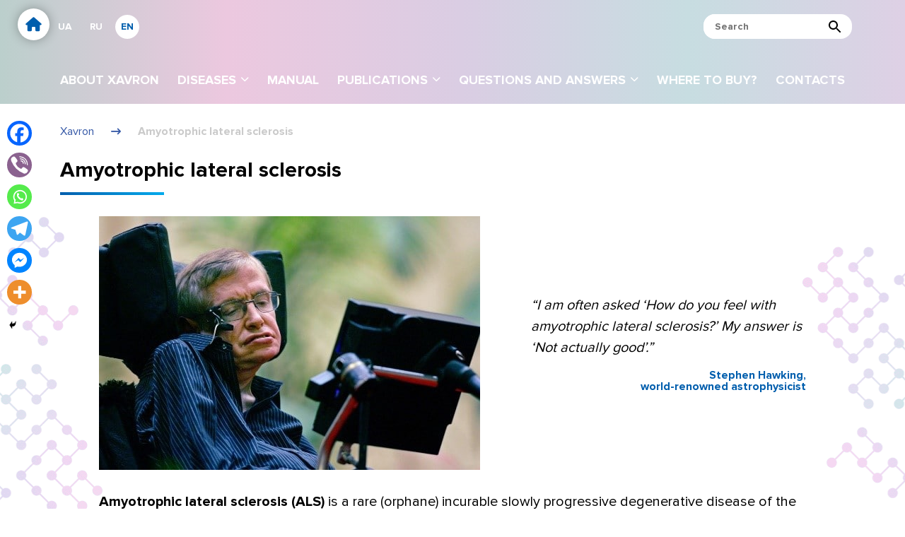

--- FILE ---
content_type: text/html; charset=UTF-8
request_url: https://xavron.com.ua/en/amyotrophic-lateral-sclerosis/
body_size: 16733
content:
<!doctype html>
<html lang="en-US">
<head>
	<!-- Google tag (gtag.js) -->
	<script async src="https://www.googletagmanager.com/gtag/js?id=UA-64874361-22"></script>
	<script>
	  window.dataLayer = window.dataLayer || [];
	  function gtag(){dataLayer.push(arguments);}
	  gtag('js', new Date());

	  gtag('config', 'UA-64874361-22');
	</script>

	<meta charset="UTF-8">
	<meta name="viewport" content="width=device-width, initial-scale=1">
	<link rel="profile" href="https://gmpg.org/xfn/11">

<!-- Google Tag Manager -->
<script>(function(w,d,s,l,i){w[l]=w[l]||[];w[l].push({'gtm.start':
new Date().getTime(),event:'gtm.js'});var f=d.getElementsByTagName(s)[0],
j=d.createElement(s),dl=l!='dataLayer'?'&l='+l:'';j.async=true;j.src=
'https://www.googletagmanager.com/gtm.js?id='+i+dl;f.parentNode.insertBefore(j,f);
})(window,document,'script','dataLayer','GTM-PWLGN2T');</script>
<!-- End Google Tag Manager -->	
	
	<meta name='robots' content='index, follow, max-image-preview:large, max-snippet:-1, max-video-preview:-1' />

	<!-- This site is optimized with the Yoast SEO plugin v26.7 - https://yoast.com/wordpress/plugins/seo/ -->
	<title>Amyotrophic lateral sclerosis - Xavron</title>
	<meta name="description" content="&quot;I am often asked &#039;How do you feel with amyotrophic lateral sclerosis?&#039; My answer is &#039;Not actually good&#039;.&quot; Stephen Hawking, world-renowned astrophysicist A" />
	<link rel="canonical" href="https://xavron.com.ua/en/amyotrophic-lateral-sclerosis/" />
	<meta property="og:locale" content="en_US" />
	<meta property="og:type" content="article" />
	<meta property="og:title" content="Amyotrophic lateral sclerosis - Xavron" />
	<meta property="og:description" content="&quot;I am often asked &#039;How do you feel with amyotrophic lateral sclerosis?&#039; My answer is &#039;Not actually good&#039;.&quot; Stephen Hawking, world-renowned astrophysicist A" />
	<meta property="og:url" content="https://xavron.com.ua/en/amyotrophic-lateral-sclerosis/" />
	<meta property="og:site_name" content="Xavron" />
	<meta property="article:modified_time" content="2023-04-06T11:00:22+00:00" />
	<meta name="twitter:card" content="summary_large_image" />
	<script type="application/ld+json" class="yoast-schema-graph">{"@context":"https://schema.org","@graph":[{"@type":"WebPage","@id":"https://xavron.com.ua/en/amyotrophic-lateral-sclerosis/","url":"https://xavron.com.ua/en/amyotrophic-lateral-sclerosis/","name":"Amyotrophic lateral sclerosis - Xavron","isPartOf":{"@id":"https://xavron.com.ua/en/#website"},"datePublished":"2023-04-05T10:42:01+00:00","dateModified":"2023-04-06T11:00:22+00:00","description":"\"I am often asked 'How do you feel with amyotrophic lateral sclerosis?' My answer is 'Not actually good'.\" Stephen Hawking, world-renowned astrophysicist A","breadcrumb":{"@id":"https://xavron.com.ua/en/amyotrophic-lateral-sclerosis/#breadcrumb"},"inLanguage":"en-US","potentialAction":[{"@type":"ReadAction","target":["https://xavron.com.ua/en/amyotrophic-lateral-sclerosis/"]}]},{"@type":"BreadcrumbList","@id":"https://xavron.com.ua/en/amyotrophic-lateral-sclerosis/#breadcrumb","itemListElement":[{"@type":"ListItem","position":1,"name":"Xavron","item":"https://xavron.com.ua/en/"},{"@type":"ListItem","position":2,"name":"Amyotrophic lateral sclerosis"}]},{"@type":"WebSite","@id":"https://xavron.com.ua/en/#website","url":"https://xavron.com.ua/en/","name":"Xavron","description":"Блокатор Ішемічного Каскаду","publisher":{"@id":"https://xavron.com.ua/en/#organization"},"potentialAction":[{"@type":"SearchAction","target":{"@type":"EntryPoint","urlTemplate":"https://xavron.com.ua/en/?s={search_term_string}"},"query-input":{"@type":"PropertyValueSpecification","valueRequired":true,"valueName":"search_term_string"}}],"inLanguage":"en-US"},{"@type":"Organization","@id":"https://xavron.com.ua/en/#organization","name":"Xavron","url":"https://xavron.com.ua/en/","logo":{"@type":"ImageObject","inLanguage":"en-US","@id":"https://xavron.com.ua/en/#/schema/logo/image/","url":"https://xavron.com.ua/wp-content/uploads/2023/04/xavron.png","contentUrl":"https://xavron.com.ua/wp-content/uploads/2023/04/xavron.png","width":389,"height":58,"caption":"Xavron"},"image":{"@id":"https://xavron.com.ua/en/#/schema/logo/image/"}}]}</script>
	<!-- / Yoast SEO plugin. -->


<link rel='dns-prefetch' href='//xavron.com.ua' />
<link rel='dns-prefetch' href='//use.fontawesome.com' />
<link rel="alternate" type="application/rss+xml" title="Xavron &raquo; Feed" href="https://xavron.com.ua/en/feed/" />
<link rel="alternate" title="oEmbed (JSON)" type="application/json+oembed" href="https://xavron.com.ua/en/wp-json/oembed/1.0/embed?url=https%3A%2F%2Fxavron.com.ua%2Fen%2Famyotrophic-lateral-sclerosis%2F" />
<link rel="alternate" title="oEmbed (XML)" type="text/xml+oembed" href="https://xavron.com.ua/en/wp-json/oembed/1.0/embed?url=https%3A%2F%2Fxavron.com.ua%2Fen%2Famyotrophic-lateral-sclerosis%2F&#038;format=xml" />
<style id='wp-img-auto-sizes-contain-inline-css'>
img:is([sizes=auto i],[sizes^="auto," i]){contain-intrinsic-size:3000px 1500px}
/*# sourceURL=wp-img-auto-sizes-contain-inline-css */
</style>
<style id='wp-emoji-styles-inline-css'>

	img.wp-smiley, img.emoji {
		display: inline !important;
		border: none !important;
		box-shadow: none !important;
		height: 1em !important;
		width: 1em !important;
		margin: 0 0.07em !important;
		vertical-align: -0.1em !important;
		background: none !important;
		padding: 0 !important;
	}
/*# sourceURL=wp-emoji-styles-inline-css */
</style>
<style id='classic-theme-styles-inline-css'>
/**
 * These rules are needed for backwards compatibility.
 * They should match the button element rules in the base theme.json file.
 */
.wp-block-button__link {
	color: #ffffff;
	background-color: #32373c;
	border-radius: 9999px; /* 100% causes an oval, but any explicit but really high value retains the pill shape. */

	/* This needs a low specificity so it won't override the rules from the button element if defined in theme.json. */
	box-shadow: none;
	text-decoration: none;

	/* The extra 2px are added to size solids the same as the outline versions.*/
	padding: calc(0.667em + 2px) calc(1.333em + 2px);

	font-size: 1.125em;
}

.wp-block-file__button {
	background: #32373c;
	color: #ffffff;
	text-decoration: none;
}

/*# sourceURL=/wp-includes/css/classic-themes.css */
</style>
<style id='font-awesome-svg-styles-default-inline-css'>
.svg-inline--fa {
  display: inline-block;
  height: 1em;
  overflow: visible;
  vertical-align: -.125em;
}
/*# sourceURL=font-awesome-svg-styles-default-inline-css */
</style>
<link rel='stylesheet' id='font-awesome-svg-styles-css' href='https://xavron.com.ua/wp-content/uploads/font-awesome/v6.4.0/css/svg-with-js.css' media='all' />
<style id='font-awesome-svg-styles-inline-css'>
   .wp-block-font-awesome-icon svg::before,
   .wp-rich-text-font-awesome-icon svg::before {content: unset;}
/*# sourceURL=font-awesome-svg-styles-inline-css */
</style>
<link rel='stylesheet' id='xavron-grid-css' href='https://xavron.com.ua/wp-content/themes/xavron/css/grid.css?ver=1.0.0' media='all' />
<link rel='stylesheet' id='xavron-style-css' href='https://xavron.com.ua/wp-content/themes/xavron/style.css?ver=1.0.0' media='all' />
<link rel='stylesheet' id='font-awesome-official-css' href='https://use.fontawesome.com/releases/v6.4.0/css/all.css' media='all' integrity="sha384-iw3OoTErCYJJB9mCa8LNS2hbsQ7M3C0EpIsO/H5+EGAkPGc6rk+V8i04oW/K5xq0" crossorigin="anonymous" />
<link rel='stylesheet' id='heateor_sss_frontend_css-css' href='https://xavron.com.ua/wp-content/plugins/sassy-social-share/public/css/sassy-social-share-public.css?ver=3.3.79' media='all' />
<style id='heateor_sss_frontend_css-inline-css'>
.heateor_sss_button_instagram span.heateor_sss_svg,a.heateor_sss_instagram span.heateor_sss_svg{background:radial-gradient(circle at 30% 107%,#fdf497 0,#fdf497 5%,#fd5949 45%,#d6249f 60%,#285aeb 90%)}.heateor_sss_horizontal_sharing .heateor_sss_svg,.heateor_sss_standard_follow_icons_container .heateor_sss_svg{color:#fff;border-width:0px;border-style:solid;border-color:transparent}.heateor_sss_horizontal_sharing .heateorSssTCBackground{color:#666}.heateor_sss_horizontal_sharing span.heateor_sss_svg:hover,.heateor_sss_standard_follow_icons_container span.heateor_sss_svg:hover{border-color:transparent;}.heateor_sss_vertical_sharing span.heateor_sss_svg,.heateor_sss_floating_follow_icons_container span.heateor_sss_svg{color:#fff;border-width:0px;border-style:solid;border-color:transparent;}.heateor_sss_vertical_sharing .heateorSssTCBackground{color:#666;}.heateor_sss_vertical_sharing span.heateor_sss_svg:hover,.heateor_sss_floating_follow_icons_container span.heateor_sss_svg:hover{border-color:transparent;}@media screen and (max-width:783px) {.heateor_sss_vertical_sharing{display:none!important}}div.heateor_sss_mobile_footer{display:none;}@media screen and (max-width:783px){div.heateor_sss_bottom_sharing .heateorSssTCBackground{background-color:white}div.heateor_sss_bottom_sharing{width:100%!important;left:0!important;}div.heateor_sss_bottom_sharing a{width:16.666666666667% !important;}div.heateor_sss_bottom_sharing .heateor_sss_svg{width: 100% !important;}div.heateor_sss_bottom_sharing div.heateorSssTotalShareCount{font-size:1em!important;line-height:24.5px!important}div.heateor_sss_bottom_sharing div.heateorSssTotalShareText{font-size:.7em!important;line-height:0px!important}div.heateor_sss_mobile_footer{display:block;height:35px;}.heateor_sss_bottom_sharing{padding:0!important;display:block!important;width:auto!important;bottom:-2px!important;top: auto!important;}.heateor_sss_bottom_sharing .heateor_sss_square_count{line-height:inherit;}.heateor_sss_bottom_sharing .heateorSssSharingArrow{display:none;}.heateor_sss_bottom_sharing .heateorSssTCBackground{margin-right:1.1em!important}}.heateor_sss_sharing_ul a {margin-bottom: 10px;}

@media screen and (max-width: 783px) {
div.heateor_sss_bottom_sharing a {
text-align: center;
}
div.heateor_sss_bottom_sharing .heateor_sss_svg {
    width: auto !important;
    float: none !important;
}
.heateor_sss_bottom_sharing {
bottom: 0px!important;
transition: all .25s ease-in;
}
.bi-hide + .heateor_sss_bottom_sharing {
bottom: 50px!important;
}
}
/*# sourceURL=heateor_sss_frontend_css-inline-css */
</style>
<link rel='stylesheet' id='font-awesome-official-v4shim-css' href='https://use.fontawesome.com/releases/v6.4.0/css/v4-shims.css' media='all' integrity="sha384-TjXU13dTMPo+5ZlOUI1IGXvpmajjoetPqbUJqTx+uZ1bGwylKHNEItuVe/mg/H6l" crossorigin="anonymous" />
<script id="wpml-cookie-js-extra">
var wpml_cookies = {"wp-wpml_current_language":{"value":"en","expires":1,"path":"/"}};
var wpml_cookies = {"wp-wpml_current_language":{"value":"en","expires":1,"path":"/"}};
//# sourceURL=wpml-cookie-js-extra
</script>
<script src="https://xavron.com.ua/wp-content/plugins/sitepress-multilingual-cms/res/js/cookies/language-cookie.js?ver=486900" id="wpml-cookie-js" defer data-wp-strategy="defer"></script>
<script src="https://xavron.com.ua/wp-content/themes/xavron/js/jquery-3.6.4.min.js" id="jquery-js"></script>
<link rel="https://api.w.org/" href="https://xavron.com.ua/en/wp-json/" /><link rel="alternate" title="JSON" type="application/json" href="https://xavron.com.ua/en/wp-json/wp/v2/pages/300" /><link rel="EditURI" type="application/rsd+xml" title="RSD" href="https://xavron.com.ua/xmlrpc.php?rsd" />
<link rel='shortlink' href='https://xavron.com.ua/en/?p=300' />
<meta name="generator" content="WPML ver:4.8.6 stt:1,45,54;" />
<link rel="icon" href="https://xavron.com.ua/wp-content/uploads/2023/04/favicon.png" sizes="32x32" />
<link rel="icon" href="https://xavron.com.ua/wp-content/uploads/2023/04/favicon.png" sizes="192x192" />
<link rel="apple-touch-icon" href="https://xavron.com.ua/wp-content/uploads/2023/04/favicon.png" />
<meta name="msapplication-TileImage" content="https://xavron.com.ua/wp-content/uploads/2023/04/favicon.png" />

	<style id='global-styles-inline-css'>
:root{--wp--preset--aspect-ratio--square: 1;--wp--preset--aspect-ratio--4-3: 4/3;--wp--preset--aspect-ratio--3-4: 3/4;--wp--preset--aspect-ratio--3-2: 3/2;--wp--preset--aspect-ratio--2-3: 2/3;--wp--preset--aspect-ratio--16-9: 16/9;--wp--preset--aspect-ratio--9-16: 9/16;--wp--preset--color--black: #000000;--wp--preset--color--cyan-bluish-gray: #abb8c3;--wp--preset--color--white: #ffffff;--wp--preset--color--pale-pink: #f78da7;--wp--preset--color--vivid-red: #cf2e2e;--wp--preset--color--luminous-vivid-orange: #ff6900;--wp--preset--color--luminous-vivid-amber: #fcb900;--wp--preset--color--light-green-cyan: #7bdcb5;--wp--preset--color--vivid-green-cyan: #00d084;--wp--preset--color--pale-cyan-blue: #8ed1fc;--wp--preset--color--vivid-cyan-blue: #0693e3;--wp--preset--color--vivid-purple: #9b51e0;--wp--preset--gradient--vivid-cyan-blue-to-vivid-purple: linear-gradient(135deg,rgb(6,147,227) 0%,rgb(155,81,224) 100%);--wp--preset--gradient--light-green-cyan-to-vivid-green-cyan: linear-gradient(135deg,rgb(122,220,180) 0%,rgb(0,208,130) 100%);--wp--preset--gradient--luminous-vivid-amber-to-luminous-vivid-orange: linear-gradient(135deg,rgb(252,185,0) 0%,rgb(255,105,0) 100%);--wp--preset--gradient--luminous-vivid-orange-to-vivid-red: linear-gradient(135deg,rgb(255,105,0) 0%,rgb(207,46,46) 100%);--wp--preset--gradient--very-light-gray-to-cyan-bluish-gray: linear-gradient(135deg,rgb(238,238,238) 0%,rgb(169,184,195) 100%);--wp--preset--gradient--cool-to-warm-spectrum: linear-gradient(135deg,rgb(74,234,220) 0%,rgb(151,120,209) 20%,rgb(207,42,186) 40%,rgb(238,44,130) 60%,rgb(251,105,98) 80%,rgb(254,248,76) 100%);--wp--preset--gradient--blush-light-purple: linear-gradient(135deg,rgb(255,206,236) 0%,rgb(152,150,240) 100%);--wp--preset--gradient--blush-bordeaux: linear-gradient(135deg,rgb(254,205,165) 0%,rgb(254,45,45) 50%,rgb(107,0,62) 100%);--wp--preset--gradient--luminous-dusk: linear-gradient(135deg,rgb(255,203,112) 0%,rgb(199,81,192) 50%,rgb(65,88,208) 100%);--wp--preset--gradient--pale-ocean: linear-gradient(135deg,rgb(255,245,203) 0%,rgb(182,227,212) 50%,rgb(51,167,181) 100%);--wp--preset--gradient--electric-grass: linear-gradient(135deg,rgb(202,248,128) 0%,rgb(113,206,126) 100%);--wp--preset--gradient--midnight: linear-gradient(135deg,rgb(2,3,129) 0%,rgb(40,116,252) 100%);--wp--preset--font-size--small: 13px;--wp--preset--font-size--medium: 20px;--wp--preset--font-size--large: 36px;--wp--preset--font-size--x-large: 42px;--wp--preset--spacing--20: 0.44rem;--wp--preset--spacing--30: 0.67rem;--wp--preset--spacing--40: 1rem;--wp--preset--spacing--50: 1.5rem;--wp--preset--spacing--60: 2.25rem;--wp--preset--spacing--70: 3.38rem;--wp--preset--spacing--80: 5.06rem;--wp--preset--shadow--natural: 6px 6px 9px rgba(0, 0, 0, 0.2);--wp--preset--shadow--deep: 12px 12px 50px rgba(0, 0, 0, 0.4);--wp--preset--shadow--sharp: 6px 6px 0px rgba(0, 0, 0, 0.2);--wp--preset--shadow--outlined: 6px 6px 0px -3px rgb(255, 255, 255), 6px 6px rgb(0, 0, 0);--wp--preset--shadow--crisp: 6px 6px 0px rgb(0, 0, 0);}:where(.is-layout-flex){gap: 0.5em;}:where(.is-layout-grid){gap: 0.5em;}body .is-layout-flex{display: flex;}.is-layout-flex{flex-wrap: wrap;align-items: center;}.is-layout-flex > :is(*, div){margin: 0;}body .is-layout-grid{display: grid;}.is-layout-grid > :is(*, div){margin: 0;}:where(.wp-block-columns.is-layout-flex){gap: 2em;}:where(.wp-block-columns.is-layout-grid){gap: 2em;}:where(.wp-block-post-template.is-layout-flex){gap: 1.25em;}:where(.wp-block-post-template.is-layout-grid){gap: 1.25em;}.has-black-color{color: var(--wp--preset--color--black) !important;}.has-cyan-bluish-gray-color{color: var(--wp--preset--color--cyan-bluish-gray) !important;}.has-white-color{color: var(--wp--preset--color--white) !important;}.has-pale-pink-color{color: var(--wp--preset--color--pale-pink) !important;}.has-vivid-red-color{color: var(--wp--preset--color--vivid-red) !important;}.has-luminous-vivid-orange-color{color: var(--wp--preset--color--luminous-vivid-orange) !important;}.has-luminous-vivid-amber-color{color: var(--wp--preset--color--luminous-vivid-amber) !important;}.has-light-green-cyan-color{color: var(--wp--preset--color--light-green-cyan) !important;}.has-vivid-green-cyan-color{color: var(--wp--preset--color--vivid-green-cyan) !important;}.has-pale-cyan-blue-color{color: var(--wp--preset--color--pale-cyan-blue) !important;}.has-vivid-cyan-blue-color{color: var(--wp--preset--color--vivid-cyan-blue) !important;}.has-vivid-purple-color{color: var(--wp--preset--color--vivid-purple) !important;}.has-black-background-color{background-color: var(--wp--preset--color--black) !important;}.has-cyan-bluish-gray-background-color{background-color: var(--wp--preset--color--cyan-bluish-gray) !important;}.has-white-background-color{background-color: var(--wp--preset--color--white) !important;}.has-pale-pink-background-color{background-color: var(--wp--preset--color--pale-pink) !important;}.has-vivid-red-background-color{background-color: var(--wp--preset--color--vivid-red) !important;}.has-luminous-vivid-orange-background-color{background-color: var(--wp--preset--color--luminous-vivid-orange) !important;}.has-luminous-vivid-amber-background-color{background-color: var(--wp--preset--color--luminous-vivid-amber) !important;}.has-light-green-cyan-background-color{background-color: var(--wp--preset--color--light-green-cyan) !important;}.has-vivid-green-cyan-background-color{background-color: var(--wp--preset--color--vivid-green-cyan) !important;}.has-pale-cyan-blue-background-color{background-color: var(--wp--preset--color--pale-cyan-blue) !important;}.has-vivid-cyan-blue-background-color{background-color: var(--wp--preset--color--vivid-cyan-blue) !important;}.has-vivid-purple-background-color{background-color: var(--wp--preset--color--vivid-purple) !important;}.has-black-border-color{border-color: var(--wp--preset--color--black) !important;}.has-cyan-bluish-gray-border-color{border-color: var(--wp--preset--color--cyan-bluish-gray) !important;}.has-white-border-color{border-color: var(--wp--preset--color--white) !important;}.has-pale-pink-border-color{border-color: var(--wp--preset--color--pale-pink) !important;}.has-vivid-red-border-color{border-color: var(--wp--preset--color--vivid-red) !important;}.has-luminous-vivid-orange-border-color{border-color: var(--wp--preset--color--luminous-vivid-orange) !important;}.has-luminous-vivid-amber-border-color{border-color: var(--wp--preset--color--luminous-vivid-amber) !important;}.has-light-green-cyan-border-color{border-color: var(--wp--preset--color--light-green-cyan) !important;}.has-vivid-green-cyan-border-color{border-color: var(--wp--preset--color--vivid-green-cyan) !important;}.has-pale-cyan-blue-border-color{border-color: var(--wp--preset--color--pale-cyan-blue) !important;}.has-vivid-cyan-blue-border-color{border-color: var(--wp--preset--color--vivid-cyan-blue) !important;}.has-vivid-purple-border-color{border-color: var(--wp--preset--color--vivid-purple) !important;}.has-vivid-cyan-blue-to-vivid-purple-gradient-background{background: var(--wp--preset--gradient--vivid-cyan-blue-to-vivid-purple) !important;}.has-light-green-cyan-to-vivid-green-cyan-gradient-background{background: var(--wp--preset--gradient--light-green-cyan-to-vivid-green-cyan) !important;}.has-luminous-vivid-amber-to-luminous-vivid-orange-gradient-background{background: var(--wp--preset--gradient--luminous-vivid-amber-to-luminous-vivid-orange) !important;}.has-luminous-vivid-orange-to-vivid-red-gradient-background{background: var(--wp--preset--gradient--luminous-vivid-orange-to-vivid-red) !important;}.has-very-light-gray-to-cyan-bluish-gray-gradient-background{background: var(--wp--preset--gradient--very-light-gray-to-cyan-bluish-gray) !important;}.has-cool-to-warm-spectrum-gradient-background{background: var(--wp--preset--gradient--cool-to-warm-spectrum) !important;}.has-blush-light-purple-gradient-background{background: var(--wp--preset--gradient--blush-light-purple) !important;}.has-blush-bordeaux-gradient-background{background: var(--wp--preset--gradient--blush-bordeaux) !important;}.has-luminous-dusk-gradient-background{background: var(--wp--preset--gradient--luminous-dusk) !important;}.has-pale-ocean-gradient-background{background: var(--wp--preset--gradient--pale-ocean) !important;}.has-electric-grass-gradient-background{background: var(--wp--preset--gradient--electric-grass) !important;}.has-midnight-gradient-background{background: var(--wp--preset--gradient--midnight) !important;}.has-small-font-size{font-size: var(--wp--preset--font-size--small) !important;}.has-medium-font-size{font-size: var(--wp--preset--font-size--medium) !important;}.has-large-font-size{font-size: var(--wp--preset--font-size--large) !important;}.has-x-large-font-size{font-size: var(--wp--preset--font-size--x-large) !important;}
/*# sourceURL=global-styles-inline-css */
</style>
<style id='core-block-supports-inline-css'>
/**
 * Core styles: block-supports
 */

/*# sourceURL=core-block-supports-inline-css */
</style>
</head>

<body class="wp-singular page-template page-template-page-amyotrophic-lateral-sclerosis page-template-page-amyotrophic-lateral-sclerosis-php page page-id-300 wp-custom-logo wp-theme-xavron">
<div class="wrapper">
	
	

	
		<div class="home-link-fixed"><a href="https://xavron.com.ua/en/"><i class="fa fa-home" aria-hidden="true"></i></a></div>
		<header class="header">
			<div class="container-fluid">
				<div class="header-inner">
					<div class="header-lang">
<div class="wpml-ls-statics-shortcode_actions wpml-ls wpml-ls-legacy-list-horizontal">
	<ul role="menu"><li class="wpml-ls-slot-shortcode_actions wpml-ls-item wpml-ls-item-uk wpml-ls-first-item wpml-ls-item-legacy-list-horizontal" role="none">
				<a href="https://xavron.com.ua/amyotrophic-lateral-sclerosis/" class="wpml-ls-link" role="menuitem"  aria-label="Switch to Ua" title="Switch to Ua" >
                    <span class="wpml-ls-native" lang="uk">Ua</span></a>
			</li><li class="wpml-ls-slot-shortcode_actions wpml-ls-item wpml-ls-item-ru wpml-ls-item-legacy-list-horizontal" role="none">
				<a href="https://xavron.com.ua/ru/amyotrophic-lateral-sclerosis/" class="wpml-ls-link" role="menuitem"  aria-label="Switch to Ru" title="Switch to Ru" >
                    <span class="wpml-ls-native" lang="ru">Ru</span></a>
			</li><li class="wpml-ls-slot-shortcode_actions wpml-ls-item wpml-ls-item-en wpml-ls-current-language wpml-ls-last-item wpml-ls-item-legacy-list-horizontal" role="none">
				<a href="https://xavron.com.ua/en/amyotrophic-lateral-sclerosis/" class="wpml-ls-link" role="menuitem" >
                    <span class="wpml-ls-native" role="menuitem">En</span></a>
			</li></ul>
</div>
</div>
					<div class="header-search"><form role="search" method="get" class="search-form" action="https://xavron.com.ua/en/">
	<input type="search" class="search-field" placeholder="Search" value="" name="s" />
	<button class="search-submit" aria-label="Search"></button>
</form></div>
					<div class="header-toggle d-lg-none"><button id="menu-toggled"><i class="fa-solid fa-bars"></i></button></div>
				</div>
			</div>
			<div class="container">
				<ul id="menu-main-menu-en" class="main-menu"><li id="menu-item-268" class="menu-item menu-item-type-post_type menu-item-object-page menu-item-268"><a href="https://xavron.com.ua/en/about/">About Xavron</a></li>
<li id="menu-item-219" class="menu-item menu-item-type-custom menu-item-object-custom current-menu-ancestor current-menu-parent menu-item-has-children menu-item-219"><a href="#">Diseases</a>
<ul class="sub-menu">
	<li id="menu-item-286" class="menu-item menu-item-type-post_type menu-item-object-page menu-item-286"><a href="https://xavron.com.ua/en/acute-ischemic-stroke/">Acute ischemic stroke</a></li>
	<li id="menu-item-220" class="menu-item menu-item-type-post_type menu-item-object-page menu-item-220"><a href="https://xavron.com.ua/en/hostryy-koronarnyy-syndrom-en/">Acute coronary syndrome</a></li>
	<li id="menu-item-303" class="menu-item menu-item-type-post_type menu-item-object-page current-menu-item page_item page-item-300 current_page_item menu-item-303"><a href="https://xavron.com.ua/en/amyotrophic-lateral-sclerosis/" aria-current="page">Amyotrophic lateral sclerosis</a></li>
	<li id="menu-item-221" class="menu-item menu-item-type-post_type menu-item-object-page menu-item-221"><a href="https://xavron.com.ua/en/covid-19/">COVID-19</a></li>
	<li id="menu-item-222" class="menu-item menu-item-type-post_type menu-item-object-page menu-item-222"><a href="https://xavron.com.ua/en/long-covid-19-en/">LONG COVID-19</a></li>
</ul>
</li>
<li id="menu-item-320" class="menu-item menu-item-type-post_type menu-item-object-page menu-item-320"><a href="https://xavron.com.ua/en/manual/">Manual</a></li>
<li id="menu-item-223" class="menu-item menu-item-type-post_type_archive menu-item-object-publications menu-item-has-children menu-item-223"><a href="https://xavron.com.ua/en/publications/">Publications</a>
<ul class="sub-menu">
	<li id="menu-item-440" class="menu-item menu-item-type-taxonomy menu-item-object-publ-cat menu-item-440"><a href="https://xavron.com.ua/en/publ-cat/when-stroke-en/">When Stroke</a></li>
	<li id="menu-item-441" class="menu-item menu-item-type-taxonomy menu-item-object-publ-cat menu-item-441"><a href="https://xavron.com.ua/en/publ-cat/pry-hostryy-koronarnyy-syndrom-en/">At ACS</a></li>
	<li id="menu-item-442" class="menu-item menu-item-type-taxonomy menu-item-object-publ-cat menu-item-442"><a href="https://xavron.com.ua/en/publ-cat/when-als-en/">When ALS</a></li>
	<li id="menu-item-443" class="menu-item menu-item-type-taxonomy menu-item-object-publ-cat menu-item-443"><a href="https://xavron.com.ua/en/publ-cat/at-covid-19-en/">At COVID-19</a></li>
	<li id="menu-item-444" class="menu-item menu-item-type-taxonomy menu-item-object-publ-cat menu-item-444"><a href="https://xavron.com.ua/en/publ-cat/at-long-covid/">At Long COVID</a></li>
</ul>
</li>
<li id="menu-item-229" class="menu-item menu-item-type-custom menu-item-object-custom menu-item-has-children menu-item-229"><a href="#">Questions and answers</a>
<ul class="sub-menu">
	<li id="menu-item-364" class="menu-item menu-item-type-post_type menu-item-object-page menu-item-364"><a href="https://xavron.com.ua/en/faq-stroke/">When Stroke</a></li>
	<li id="menu-item-365" class="menu-item menu-item-type-post_type menu-item-object-page menu-item-365"><a href="https://xavron.com.ua/en/faq-hostryy-koronarnyy-syndrom-en/">At ACS</a></li>
	<li id="menu-item-366" class="menu-item menu-item-type-post_type menu-item-object-page menu-item-366"><a href="https://xavron.com.ua/en/faq-als/">When ALS</a></li>
	<li id="menu-item-367" class="menu-item menu-item-type-post_type menu-item-object-page menu-item-367"><a href="https://xavron.com.ua/en/faq-covid-19/">At COVID-19</a></li>
	<li id="menu-item-368" class="menu-item menu-item-type-post_type menu-item-object-page menu-item-368"><a href="https://xavron.com.ua/en/ask-and-answers-at-long-covid-13/">At Long COVID-19</a></li>
</ul>
</li>
<li id="menu-item-369" class="menu-item menu-item-type-post_type menu-item-object-page menu-item-369"><a href="https://xavron.com.ua/en/where-to-go/">Where to buy?</a></li>
<li id="menu-item-396" class="menu-item menu-item-type-post_type menu-item-object-page menu-item-396"><a href="https://xavron.com.ua/en/contacts/">Contacts</a></li>
</ul>			</div>
		</header><!-- #masthead -->

	
<article id="post-300" class="page-wrapper post-300 page type-page status-publish hentry">
    <header class="page-header">
        <div class="container">
            <div class="breadcrumbs" id="breadcrumbs"><span><span><a href="https://xavron.com.ua/en/">Xavron</a></span> <i class="fa fa-long-arrow-right"></i> <span class="breadcrumb_last" aria-current="page">Amyotrophic lateral sclerosis</span></span></div>            <h1 class="page-title">Amyotrophic lateral sclerosis</h1>        </div>
    </header><!-- .entry-header -->

    <div class="page-content pageALS-content">
        <div class="container">
            <div class="page-content-wrap">
                 <div class="row align-items-center">
                    <div class="col-lg-7">
                        <div class="pageALS-image"><img src="https://xavron.com.ua/wp-content/uploads/2023/04/howking.jpg" width="539" height="359" alt=""></div>
                    </div>
                    <div class="col-lg-5">
                       	<div class="pageALS-content-1"><p><em>“I am often asked ‘How do you feel with amyotrophic lateral sclerosis?’ My answer is ‘Not actually good’.”</em></p>
<p style="text-align: right;"><span style="color: #005ead;"><strong>Stephen Hawking,</strong></span><br />
<span style="color: #005ead;"><strong>world-renowned astrophysicist</strong></span></p>
</div>
                    </div>
                </div>
                <div class="pageALS-content-2"><p><strong>Amyotrophic lateral sclerosis (ALS)</strong> is a rare (orphane) incurable slowly progressive degenerative disease of the central nervous system with the lesion of both upper (motor cortex) and lower (ventral horns of the spinal cord and cranial nerve nuclei) motor neurons.</p>
<p>It results in progressive weakness of the bulbar (mouth, larynx, throat), thoracic, abdominal muscles and limb muscles. The rest of the brain functions are relatively preserved. In the later stages of the disease, respiratory muscles are affected, patients experience respiratory failure, ultimately, their lives can only be supported by artificial ventilation (ventilator) and artificial nutrition.</p>
<p><strong>The incidence</strong> is 2-5 per 100 thousand people per year, with a tendency to its growth in all age groups. ALS is usually identified in patients over 40 years of age. Death occurs on average 2-4 years after the onset of symptoms through respiratory failure, but 5-10% of patients can survive for ten years or more.</p>
<p><strong>The causes</strong> of the disease are not fully understood. Currently, the multifactorial theory of ALS – a combination of external factors (influence of various exotoxins and viruses) with genetic predisposition – is most reasonable. The effect of the gene that encodes formation of <strong>superoxide dismutase 1 (SOD1) is most studied.</strong> Superoxide dismutase belongs to the group of antioxidant enzymes. It is an enzyme element of the antioxidant system of the body, and together with catalase and glutathione peroxidase, it protects the human body from constantly forming highly toxic free radicals.</p>
<p>The exact mechanisms by which SOD1 contributes to the progression of ALS are currently unknown. It was found that SOD1 plays a key role in the inactivation of superoxide free radicals; therefore, defective enzymatic activity leads to increased levels of oxidative stress, which causes damage to nerve cells. The presence of oxidative stress biomarkers has been confirmed in the cerebrospinal fluid of patients with ALS.</p>
</div>
            </div>
        </div>
    </div><!-- .entry-content -->
</article><!-- #post-300 -->

	
		<footer class="footer">
			<div class="container">
				<div class="footer-wrap">
										<div class="footer-widget-1">
						<div class="footer-imageTooltip footer-imageTooltip-1">
							<div class="imageTooltip-label"><b>Pharmaceutical company YURiA-PHARM.</b> Life is the main value of the earth!</div>														    <a href="http://www.uf.ua/en/" target="_blank"><img src="https://xavron.com.ua/wp-content/uploads/2023/04/logo-yf-footer.png" width="203" height="25" alt=""></a>
													</div>
						<div class="footer-imageTooltip footer-imageTooltip-2">
							<div class="imageTooltip-label"><span>Xavron®:</span> Ischemic cascade blocker!</div>															<img src="https://xavron.com.ua/wp-content/uploads/2023/04/xavron_en-e1682082324183.png" width="315" height="58" alt="">
													</div>
												    <div class="footer-widget-1-btn"><a class="btn btn-outline-primary" href="/en/privacy-policy/" target="_self">Privacy Policy</a></div>
											</div>
										<div class="footer-widget-2">
						<div class="footer-download">
														<div class="footer-download-content"></div>
						</div>
						<div class="footer-soc">
							<p class="footer-soc-title">Join us in social networks:</p>
							<ul>
								<li><a href="https://facebook.com/YuriaPharm" target="_blank" rel="nofollow noopener noreferrer"><i class="fa fa-facebook"></i></a></li>								<li><a href="https://youtube.com/user/YuriaPharm" target="_blank" rel="nofollow noopener noreferrer"><i class="fa fa-youtube"></i></a></li>								<li><a href="https://www.linkedin.com/company/yuria-pharm-llc" target="_blank" rel="nofollow noopener noreferrer"><i class="fa fa-linkedin"></i></a></li>							</ul>
						</div>
					</div>										<div class="footer-widget-3">
						<div class="footer-subscribe">
							<p class="footer-subscribe-title">Subscribe to our news:</p>
							
<div class="wpcf7 no-js" id="wpcf7-f185-o1" lang="en-US" dir="ltr" data-wpcf7-id="185">
<div class="screen-reader-response"><p role="status" aria-live="polite" aria-atomic="true"></p> <ul></ul></div>
<form action="/en/amyotrophic-lateral-sclerosis/#wpcf7-f185-o1" method="post" class="wpcf7-form init" aria-label="Contact form" novalidate="novalidate" data-status="init">
<fieldset class="hidden-fields-container"><input type="hidden" name="_wpcf7" value="185" /><input type="hidden" name="_wpcf7_version" value="6.1.4" /><input type="hidden" name="_wpcf7_locale" value="en_US" /><input type="hidden" name="_wpcf7_unit_tag" value="wpcf7-f185-o1" /><input type="hidden" name="_wpcf7_container_post" value="0" /><input type="hidden" name="_wpcf7_posted_data_hash" value="" /><input type="hidden" name="_wpcf7_recaptcha_response" value="" />
</fieldset>
<div class="form-field"><span class="wpcf7-form-control-wrap" data-name="your-email"><input size="40" maxlength="400" class="wpcf7-form-control wpcf7-email wpcf7-validates-as-required wpcf7-text wpcf7-validates-as-email" aria-required="true" aria-invalid="false" placeholder="Enter your e-mail" value="" type="email" name="your-email" /></span></div>
<div class="form-field"><span class="wpcf7-form-control-wrap recaptcha" data-name="recaptcha"><span data-sitekey="6Lf30E4qAAAAAPbLYK-8FOl8Q73WjG2pV7zN-FEj" data-align="center" class="wpcf7-form-control wpcf7-recaptcha g-recaptcha"></span>
<noscript>
	<div class="grecaptcha-noscript">
		<iframe src="https://www.google.com/recaptcha/api/fallback?k=6Lf30E4qAAAAAPbLYK-8FOl8Q73WjG2pV7zN-FEj" frameborder="0" scrolling="no" width="310" height="430">
		</iframe>
		<textarea name="g-recaptcha-response" rows="3" cols="40" placeholder="reCaptcha Response Here">
		</textarea>
	</div>
</noscript>
</span></div>
<div class="form-field mb-0"><input class="wpcf7-form-control wpcf7-submit has-spinner btn btn-primary" type="submit" value="Subscribe" /></div><div class="wpcf7-response-output" aria-hidden="true"></div>
</form>
</div>
						</div>
					</div>										<div class="footer-widget-4">
						<div class="footer-policy"><p><strong>Medical device. Before using the medical products offered on this information resource, it is recommended to consult your doctor and read the instructions. Correspondence certificate UMCC #UA.TR.039.186-16 as of 30.06.2016.</strong></p>
</div>
						<p class="copyright">© 2018-2026, Xavron. All rights reserved. The use of any materials on the site are permitted provided that they contain a hyperlink.</p>
					</div>				</div>
			</div>
		</footer>

		
</div><!-- #page -->

<div class="heateor_sss_sharing_container heateor_sss_vertical_sharing heateor_sss_hide_sharing heateor_sss_bottom_sharing" data-heateor-ss-offset="0" data-heateor-sss-href='https://xavron.com.ua/en/amyotrophic-lateral-sclerosis/'style="-webkit-box-shadow:none;box-shadow:none;left: 0px; top: 160px;width:39px;"><div class="heateor_sss_sharing_ul"><a aria-label="Facebook" class="heateor_sss_facebook" href="https://www.facebook.com/sharer/sharer.php?u=https%3A%2F%2Fxavron.com.ua%2Fen%2Famyotrophic-lateral-sclerosis%2F" title="Facebook" rel="nofollow noopener" target="_blank" style="font-size:32px!important;box-shadow:none;display:inline-block;vertical-align:middle"><span class="heateor_sss_svg" style="background-color:#0765FE;width:35px;height:35px;border-radius:999px;display:inline-block;opacity:1;float:left;font-size:32px;box-shadow:none;display:inline-block;font-size:16px;padding:0 4px;vertical-align:middle;background-repeat:repeat;overflow:hidden;padding:0;cursor:pointer;box-sizing:content-box"><svg style="display:block;border-radius:999px;" focusable="false" aria-hidden="true" xmlns="http://www.w3.org/2000/svg" width="100%" height="100%" viewBox="0 0 32 32"><path fill="#fff" d="M28 16c0-6.627-5.373-12-12-12S4 9.373 4 16c0 5.628 3.875 10.35 9.101 11.647v-7.98h-2.474V16H13.1v-1.58c0-4.085 1.849-5.978 5.859-5.978.76 0 2.072.15 2.608.298v3.325c-.283-.03-.775-.045-1.386-.045-1.967 0-2.728.745-2.728 2.683V16h3.92l-.673 3.667h-3.247v8.245C23.395 27.195 28 22.135 28 16Z"></path></svg></span></a><a aria-label="Viber" class="heateor_sss_button_viber" href="viber://forward?text=Amyotrophic%20lateral%20sclerosis%20https%3A%2F%2Fxavron.com.ua%2Fen%2Famyotrophic-lateral-sclerosis%2F" title="Viber" rel="nofollow noopener" style="font-size:32px!important;box-shadow:none;display:inline-block;vertical-align:middle"><span class="heateor_sss_svg heateor_sss_s__default heateor_sss_s_viber" style="background-color:#8b628f;width:35px;height:35px;border-radius:999px;display:inline-block;opacity:1;float:left;font-size:32px;box-shadow:none;display:inline-block;font-size:16px;padding:0 4px;vertical-align:middle;background-repeat:repeat;overflow:hidden;padding:0;cursor:pointer;box-sizing:content-box"><svg style="display:block;border-radius:999px;" focusable="false" aria-hidden="true" xmlns="http://www.w3.org/2000/svg" width="100%" height="100%" viewBox="0 0 32 32"><path d="M22.57 27.22a7.39 7.39 0 0 1-1.14-.32 29 29 0 0 1-16-16.12c-1-2.55 0-4.7 2.66-5.58a2 2 0 0 1 1.39 0c1.12.41 3.94 4.3 4 5.46a2 2 0 0 1-1.16 1.78 2 2 0 0 0-.66 2.84A10.3 10.3 0 0 0 17 20.55a1.67 1.67 0 0 0 2.35-.55c1.07-1.62 2.38-1.54 3.82-.54.72.51 1.45 1 2.14 1.55.93.75 2.1 1.37 1.55 2.94a5.21 5.21 0 0 1-4.29 3.27zM17.06 4.79A10.42 10.42 0 0 1 26.79 15c0 .51.18 1.27-.58 1.25s-.54-.78-.6-1.29c-.7-5.52-3.23-8.13-8.71-9-.45-.07-1.15 0-1.11-.57.05-.87.87-.54 1.27-.6z" fill="#fff" fill-rule="evenodd"></path><path d="M24.09 14.06c-.05.38.17 1-.45 1.13-.83.13-.67-.64-.75-1.13-.56-3.36-1.74-4.59-5.12-5.35-.5-.11-1.27 0-1.15-.8s.82-.48 1.35-.42a6.9 6.9 0 0 1 6.12 6.57z" fill="#fff" fill-rule="evenodd"></path><path d="M21.52 13.45c0 .43 0 .87-.53.93s-.6-.26-.64-.64a2.47 2.47 0 0 0-2.26-2.43c-.42-.07-.82-.2-.63-.76.13-.38.47-.41.83-.42a3.66 3.66 0 0 1 3.23 3.32z" fill="#fff" fill-rule="evenodd"></path></svg></span></a><a aria-label="Whatsapp" class="heateor_sss_whatsapp" href="https://api.whatsapp.com/send?text=Amyotrophic%20lateral%20sclerosis%20https%3A%2F%2Fxavron.com.ua%2Fen%2Famyotrophic-lateral-sclerosis%2F" title="Whatsapp" rel="nofollow noopener" target="_blank" style="font-size:32px!important;box-shadow:none;display:inline-block;vertical-align:middle"><span class="heateor_sss_svg" style="background-color:#55eb4c;width:35px;height:35px;border-radius:999px;display:inline-block;opacity:1;float:left;font-size:32px;box-shadow:none;display:inline-block;font-size:16px;padding:0 4px;vertical-align:middle;background-repeat:repeat;overflow:hidden;padding:0;cursor:pointer;box-sizing:content-box"><svg style="display:block;border-radius:999px;" focusable="false" aria-hidden="true" xmlns="http://www.w3.org/2000/svg" width="100%" height="100%" viewBox="-6 -5 40 40"><path class="heateor_sss_svg_stroke heateor_sss_no_fill" stroke="#fff" stroke-width="2" fill="none" d="M 11.579798566743314 24.396926207859085 A 10 10 0 1 0 6.808479557110079 20.73576436351046"></path><path d="M 7 19 l -1 6 l 6 -1" class="heateor_sss_no_fill heateor_sss_svg_stroke" stroke="#fff" stroke-width="2" fill="none"></path><path d="M 10 10 q -1 8 8 11 c 5 -1 0 -6 -1 -3 q -4 -3 -5 -5 c 4 -2 -1 -5 -1 -4" fill="#fff"></path></svg></span></a><a aria-label="Telegram" class="heateor_sss_button_telegram" href="https://telegram.me/share/url?url=https%3A%2F%2Fxavron.com.ua%2Fen%2Famyotrophic-lateral-sclerosis%2F&text=Amyotrophic%20lateral%20sclerosis" title="Telegram" rel="nofollow noopener" target="_blank" style="font-size:32px!important;box-shadow:none;display:inline-block;vertical-align:middle"><span class="heateor_sss_svg heateor_sss_s__default heateor_sss_s_telegram" style="background-color:#3da5f1;width:35px;height:35px;border-radius:999px;display:inline-block;opacity:1;float:left;font-size:32px;box-shadow:none;display:inline-block;font-size:16px;padding:0 4px;vertical-align:middle;background-repeat:repeat;overflow:hidden;padding:0;cursor:pointer;box-sizing:content-box"><svg style="display:block;border-radius:999px;" focusable="false" aria-hidden="true" xmlns="http://www.w3.org/2000/svg" width="100%" height="100%" viewBox="0 0 32 32"><path fill="#fff" d="M25.515 6.896L6.027 14.41c-1.33.534-1.322 1.276-.243 1.606l5 1.56 1.72 5.66c.226.625.115.873.77.873.506 0 .73-.235 1.012-.51l2.43-2.363 5.056 3.734c.93.514 1.602.25 1.834-.863l3.32-15.638c.338-1.363-.52-1.98-1.41-1.577z"></path></svg></span></a><a target="_blank" aria-label="Facebook Messenger" class="heateor_sss_button_facebook_messenger" href="https://www.facebook.com/dialog/send?app_id=1904103319867886&display=popup&link=https%3A%2F%2Fxavron.com.ua%2Fen%2Famyotrophic-lateral-sclerosis%2F&redirect_uri=https%3A%2F%2Fxavron.com.ua%2Fen%2Famyotrophic-lateral-sclerosis%2F" style="font-size:32px!important;box-shadow:none;display:inline-block;vertical-align:middle"><span class="heateor_sss_svg heateor_sss_s__default heateor_sss_s_facebook_messenger" style="background-color:#0084ff;width:35px;height:35px;border-radius:999px;display:inline-block;opacity:1;float:left;font-size:32px;box-shadow:none;display:inline-block;font-size:16px;padding:0 4px;vertical-align:middle;background-repeat:repeat;overflow:hidden;padding:0;cursor:pointer;box-sizing:content-box"><svg style="display:block;border-radius:999px;" focusable="false" aria-hidden="true" xmlns="http://www.w3.org/2000/svg" width="100%" height="100%" viewBox="-2 -2 36 36"><path fill="#fff" d="M16 5C9.986 5 5.11 9.56 5.11 15.182c0 3.2 1.58 6.054 4.046 7.92V27l3.716-2.06c.99.276 2.04.425 3.128.425 6.014 0 10.89-4.56 10.89-10.183S22.013 5 16 5zm1.147 13.655L14.33 15.73l-5.423 3 5.946-6.31 2.816 2.925 5.42-3-5.946 6.31z"/></svg></span></a><a class="heateor_sss_more" aria-label="More" title="More" rel="nofollow noopener" style="font-size: 32px!important;border:0;box-shadow:none;display:inline-block!important;font-size:16px;padding:0 4px;vertical-align: middle;display:inline;" href="https://xavron.com.ua/en/amyotrophic-lateral-sclerosis/" onclick="event.preventDefault()"><span class="heateor_sss_svg" style="background-color:#ee8e2d;width:35px;height:35px;border-radius:999px;display:inline-block!important;opacity:1;float:left;font-size:32px!important;box-shadow:none;display:inline-block;font-size:16px;padding:0 4px;vertical-align:middle;display:inline;background-repeat:repeat;overflow:hidden;padding:0;cursor:pointer;box-sizing:content-box;" onclick="heateorSssMoreSharingPopup(this, 'https://xavron.com.ua/en/amyotrophic-lateral-sclerosis/', 'Amyotrophic%20lateral%20sclerosis', '' )"><svg xmlns="http://www.w3.org/2000/svg" xmlns:xlink="http://www.w3.org/1999/xlink" viewBox="-.3 0 32 32" version="1.1" width="100%" height="100%" style="display:block;border-radius:999px;" xml:space="preserve"><g><path fill="#fff" d="M18 14V8h-4v6H8v4h6v6h4v-6h6v-4h-6z" fill-rule="evenodd"></path></g></svg></span></a></div><div class="heateorSssClear"></div></div>
<button class="back-to-top" aria-label="Back to top"></button>


<!-- Go to www.addthis.com/dashboard to customize your tools -->
	<script type="text/javascript" src="//s7.addthis.com/js/300/addthis_widget.js#pubid=ra-507d762918f67c16"></script>

<script type="speculationrules">
{"prefetch":[{"source":"document","where":{"and":[{"href_matches":"/en/*"},{"not":{"href_matches":["/wp-*.php","/wp-admin/*","/wp-content/uploads/*","/wp-content/*","/wp-content/plugins/*","/wp-content/themes/xavron/*","/en/*\\?(.+)"]}},{"not":{"selector_matches":"a[rel~=\"nofollow\"]"}},{"not":{"selector_matches":".no-prefetch, .no-prefetch a"}}]},"eagerness":"conservative"}]}
</script>
<script src="https://xavron.com.ua/wp-includes/js/dist/hooks.js?ver=220ff17f5667d013d468" id="wp-hooks-js"></script>
<script src="https://xavron.com.ua/wp-includes/js/dist/i18n.js?ver=6b3ae5bd3b8d9598492d" id="wp-i18n-js"></script>
<script id="wp-i18n-js-after">
wp.i18n.setLocaleData( { 'text direction\u0004ltr': [ 'ltr' ] } );
//# sourceURL=wp-i18n-js-after
</script>
<script src="https://xavron.com.ua/wp-content/plugins/contact-form-7/includes/swv/js/index.js?ver=6.1.4" id="swv-js"></script>
<script id="contact-form-7-js-before">
var wpcf7 = {
    "api": {
        "root": "https:\/\/xavron.com.ua\/en\/wp-json\/",
        "namespace": "contact-form-7\/v1"
    }
};
//# sourceURL=contact-form-7-js-before
</script>
<script src="https://xavron.com.ua/wp-content/plugins/contact-form-7/includes/js/index.js?ver=6.1.4" id="contact-form-7-js"></script>
<script id="wpcf7-redirect-script-js-extra">
var wpcf7r = {"ajax_url":"https://xavron.com.ua/wp-admin/admin-ajax.php"};
//# sourceURL=wpcf7-redirect-script-js-extra
</script>
<script src="https://xavron.com.ua/wp-content/plugins/wpcf7-redirect/build/assets/frontend-script.js?ver=2c532d7e2be36f6af233" id="wpcf7-redirect-script-js"></script>
<script src="https://xavron.com.ua/wp-content/themes/xavron/js/jquery.cookie.js?ver=1.0.0" id="xavron-cookiejs-js"></script>
<script src="https://xavron.com.ua/wp-content/themes/xavron/js/jquery.maskedinput.min.js?ver=1.0.0" id="xavron-maskjs-js"></script>
<script src="https://xavron.com.ua/wp-content/themes/xavron/js/custom.js?ver=1.0.0" id="xavron-custom-js"></script>
<script id="heateor_sss_sharing_js-js-before">
function heateorSssLoadEvent(e) {var t=window.onload;if (typeof window.onload!="function") {window.onload=e}else{window.onload=function() {t();e()}}};	var heateorSssSharingAjaxUrl = 'https://xavron.com.ua/wp-admin/admin-ajax.php', heateorSssCloseIconPath = 'https://xavron.com.ua/wp-content/plugins/sassy-social-share/public/../images/close.png', heateorSssPluginIconPath = 'https://xavron.com.ua/wp-content/plugins/sassy-social-share/public/../images/logo.png', heateorSssHorizontalSharingCountEnable = 0, heateorSssVerticalSharingCountEnable = 0, heateorSssSharingOffset = 0; var heateorSssMobileStickySharingEnabled = 1;var heateorSssCopyLinkMessage = "Link copied.";var heateorSssUrlCountFetched = [], heateorSssSharesText = 'Shares', heateorSssShareText = 'Share';function heateorSssPopup(e) {window.open(e,"popUpWindow","height=400,width=600,left=400,top=100,resizable,scrollbars,toolbar=0,personalbar=0,menubar=no,location=no,directories=no,status")}
//# sourceURL=heateor_sss_sharing_js-js-before
</script>
<script src="https://xavron.com.ua/wp-content/plugins/sassy-social-share/public/js/sassy-social-share-public.js?ver=3.3.79" id="heateor_sss_sharing_js-js"></script>
<script src="https://xavron.com.ua/wp-content/plugins/wpcf7-recaptcha/assets/js/wpcf7-recaptcha-controls.js?ver=1.2" id="wpcf7-recaptcha-controls-js"></script>
<script id="google-recaptcha-js-extra">
var wpcf7iqfix = {"recaptcha_empty":"Please verify that you are not a robot.","response_err":"wpcf7-recaptcha: Could not verify reCaptcha response."};
//# sourceURL=google-recaptcha-js-extra
</script>
<script src="https://www.google.com/recaptcha/api.js?hl=en_US&amp;onload=recaptchaCallback&amp;render=explicit&amp;ver=2.0" id="google-recaptcha-js"></script>
<script id="wp-emoji-settings" type="application/json">
{"baseUrl":"https://s.w.org/images/core/emoji/17.0.2/72x72/","ext":".png","svgUrl":"https://s.w.org/images/core/emoji/17.0.2/svg/","svgExt":".svg","source":{"wpemoji":"https://xavron.com.ua/wp-includes/js/wp-emoji.js?ver=6.9","twemoji":"https://xavron.com.ua/wp-includes/js/twemoji.js?ver=6.9"}}
</script>
<script type="module">
/**
 * @output wp-includes/js/wp-emoji-loader.js
 */

/* eslint-env es6 */

// Note: This is loaded as a script module, so there is no need for an IIFE to prevent pollution of the global scope.

/**
 * Emoji Settings as exported in PHP via _print_emoji_detection_script().
 * @typedef WPEmojiSettings
 * @type {object}
 * @property {?object} source
 * @property {?string} source.concatemoji
 * @property {?string} source.twemoji
 * @property {?string} source.wpemoji
 */

const settings = /** @type {WPEmojiSettings} */ (
	JSON.parse( document.getElementById( 'wp-emoji-settings' ).textContent )
);

// For compatibility with other scripts that read from this global, in particular wp-includes/js/wp-emoji.js (source file: js/_enqueues/wp/emoji.js).
window._wpemojiSettings = settings;

/**
 * Support tests.
 * @typedef SupportTests
 * @type {object}
 * @property {?boolean} flag
 * @property {?boolean} emoji
 */

const sessionStorageKey = 'wpEmojiSettingsSupports';
const tests = [ 'flag', 'emoji' ];

/**
 * Checks whether the browser supports offloading to a Worker.
 *
 * @since 6.3.0
 *
 * @private
 *
 * @returns {boolean}
 */
function supportsWorkerOffloading() {
	return (
		typeof Worker !== 'undefined' &&
		typeof OffscreenCanvas !== 'undefined' &&
		typeof URL !== 'undefined' &&
		URL.createObjectURL &&
		typeof Blob !== 'undefined'
	);
}

/**
 * @typedef SessionSupportTests
 * @type {object}
 * @property {number} timestamp
 * @property {SupportTests} supportTests
 */

/**
 * Get support tests from session.
 *
 * @since 6.3.0
 *
 * @private
 *
 * @returns {?SupportTests} Support tests, or null if not set or older than 1 week.
 */
function getSessionSupportTests() {
	try {
		/** @type {SessionSupportTests} */
		const item = JSON.parse(
			sessionStorage.getItem( sessionStorageKey )
		);
		if (
			typeof item === 'object' &&
			typeof item.timestamp === 'number' &&
			new Date().valueOf() < item.timestamp + 604800 && // Note: Number is a week in seconds.
			typeof item.supportTests === 'object'
		) {
			return item.supportTests;
		}
	} catch ( e ) {}
	return null;
}

/**
 * Persist the supports in session storage.
 *
 * @since 6.3.0
 *
 * @private
 *
 * @param {SupportTests} supportTests Support tests.
 */
function setSessionSupportTests( supportTests ) {
	try {
		/** @type {SessionSupportTests} */
		const item = {
			supportTests: supportTests,
			timestamp: new Date().valueOf()
		};

		sessionStorage.setItem(
			sessionStorageKey,
			JSON.stringify( item )
		);
	} catch ( e ) {}
}

/**
 * Checks if two sets of Emoji characters render the same visually.
 *
 * This is used to determine if the browser is rendering an emoji with multiple data points
 * correctly. set1 is the emoji in the correct form, using a zero-width joiner. set2 is the emoji
 * in the incorrect form, using a zero-width space. If the two sets render the same, then the browser
 * does not support the emoji correctly.
 *
 * This function may be serialized to run in a Worker. Therefore, it cannot refer to variables from the containing
 * scope. Everything must be passed by parameters.
 *
 * @since 4.9.0
 *
 * @private
 *
 * @param {CanvasRenderingContext2D} context 2D Context.
 * @param {string} set1 Set of Emoji to test.
 * @param {string} set2 Set of Emoji to test.
 *
 * @return {boolean} True if the two sets render the same.
 */
function emojiSetsRenderIdentically( context, set1, set2 ) {
	// Cleanup from previous test.
	context.clearRect( 0, 0, context.canvas.width, context.canvas.height );
	context.fillText( set1, 0, 0 );
	const rendered1 = new Uint32Array(
		context.getImageData(
			0,
			0,
			context.canvas.width,
			context.canvas.height
		).data
	);

	// Cleanup from previous test.
	context.clearRect( 0, 0, context.canvas.width, context.canvas.height );
	context.fillText( set2, 0, 0 );
	const rendered2 = new Uint32Array(
		context.getImageData(
			0,
			0,
			context.canvas.width,
			context.canvas.height
		).data
	);

	return rendered1.every( ( rendered2Data, index ) => {
		return rendered2Data === rendered2[ index ];
	} );
}

/**
 * Checks if the center point of a single emoji is empty.
 *
 * This is used to determine if the browser is rendering an emoji with a single data point
 * correctly. The center point of an incorrectly rendered emoji will be empty. A correctly
 * rendered emoji will have a non-zero value at the center point.
 *
 * This function may be serialized to run in a Worker. Therefore, it cannot refer to variables from the containing
 * scope. Everything must be passed by parameters.
 *
 * @since 6.8.2
 *
 * @private
 *
 * @param {CanvasRenderingContext2D} context 2D Context.
 * @param {string} emoji Emoji to test.
 *
 * @return {boolean} True if the center point is empty.
 */
function emojiRendersEmptyCenterPoint( context, emoji ) {
	// Cleanup from previous test.
	context.clearRect( 0, 0, context.canvas.width, context.canvas.height );
	context.fillText( emoji, 0, 0 );

	// Test if the center point (16, 16) is empty (0,0,0,0).
	const centerPoint = context.getImageData(16, 16, 1, 1);
	for ( let i = 0; i < centerPoint.data.length; i++ ) {
		if ( centerPoint.data[ i ] !== 0 ) {
			// Stop checking the moment it's known not to be empty.
			return false;
		}
	}

	return true;
}

/**
 * Determines if the browser properly renders Emoji that Twemoji can supplement.
 *
 * This function may be serialized to run in a Worker. Therefore, it cannot refer to variables from the containing
 * scope. Everything must be passed by parameters.
 *
 * @since 4.2.0
 *
 * @private
 *
 * @param {CanvasRenderingContext2D} context 2D Context.
 * @param {string} type Whether to test for support of "flag" or "emoji".
 * @param {Function} emojiSetsRenderIdentically Reference to emojiSetsRenderIdentically function, needed due to minification.
 * @param {Function} emojiRendersEmptyCenterPoint Reference to emojiRendersEmptyCenterPoint function, needed due to minification.
 *
 * @return {boolean} True if the browser can render emoji, false if it cannot.
 */
function browserSupportsEmoji( context, type, emojiSetsRenderIdentically, emojiRendersEmptyCenterPoint ) {
	let isIdentical;

	switch ( type ) {
		case 'flag':
			/*
			 * Test for Transgender flag compatibility. Added in Unicode 13.
			 *
			 * To test for support, we try to render it, and compare the rendering to how it would look if
			 * the browser doesn't render it correctly (white flag emoji + transgender symbol).
			 */
			isIdentical = emojiSetsRenderIdentically(
				context,
				'\uD83C\uDFF3\uFE0F\u200D\u26A7\uFE0F', // as a zero-width joiner sequence
				'\uD83C\uDFF3\uFE0F\u200B\u26A7\uFE0F' // separated by a zero-width space
			);

			if ( isIdentical ) {
				return false;
			}

			/*
			 * Test for Sark flag compatibility. This is the least supported of the letter locale flags,
			 * so gives us an easy test for full support.
			 *
			 * To test for support, we try to render it, and compare the rendering to how it would look if
			 * the browser doesn't render it correctly ([C] + [Q]).
			 */
			isIdentical = emojiSetsRenderIdentically(
				context,
				'\uD83C\uDDE8\uD83C\uDDF6', // as the sequence of two code points
				'\uD83C\uDDE8\u200B\uD83C\uDDF6' // as the two code points separated by a zero-width space
			);

			if ( isIdentical ) {
				return false;
			}

			/*
			 * Test for English flag compatibility. England is a country in the United Kingdom, it
			 * does not have a two letter locale code but rather a five letter sub-division code.
			 *
			 * To test for support, we try to render it, and compare the rendering to how it would look if
			 * the browser doesn't render it correctly (black flag emoji + [G] + [B] + [E] + [N] + [G]).
			 */
			isIdentical = emojiSetsRenderIdentically(
				context,
				// as the flag sequence
				'\uD83C\uDFF4\uDB40\uDC67\uDB40\uDC62\uDB40\uDC65\uDB40\uDC6E\uDB40\uDC67\uDB40\uDC7F',
				// with each code point separated by a zero-width space
				'\uD83C\uDFF4\u200B\uDB40\uDC67\u200B\uDB40\uDC62\u200B\uDB40\uDC65\u200B\uDB40\uDC6E\u200B\uDB40\uDC67\u200B\uDB40\uDC7F'
			);

			return ! isIdentical;
		case 'emoji':
			/*
			 * Is there a large, hairy, humanoid mythical creature living in the browser?
			 *
			 * To test for Emoji 17.0 support, try to render a new emoji: Hairy Creature.
			 *
			 * The hairy creature emoji is a single code point emoji. Testing for browser
			 * support required testing the center point of the emoji to see if it is empty.
			 *
			 * 0xD83E 0x1FAC8 (\uD83E\u1FAC8) == 🫈 Hairy creature.
			 *
			 * When updating this test, please ensure that the emoji is either a single code point
			 * or switch to using the emojiSetsRenderIdentically function and testing with a zero-width
			 * joiner vs a zero-width space.
			 */
			const notSupported = emojiRendersEmptyCenterPoint( context, '\uD83E\u1FAC8' );
			return ! notSupported;
	}

	return false;
}

/**
 * Checks emoji support tests.
 *
 * This function may be serialized to run in a Worker. Therefore, it cannot refer to variables from the containing
 * scope. Everything must be passed by parameters.
 *
 * @since 6.3.0
 *
 * @private
 *
 * @param {string[]} tests Tests.
 * @param {Function} browserSupportsEmoji Reference to browserSupportsEmoji function, needed due to minification.
 * @param {Function} emojiSetsRenderIdentically Reference to emojiSetsRenderIdentically function, needed due to minification.
 * @param {Function} emojiRendersEmptyCenterPoint Reference to emojiRendersEmptyCenterPoint function, needed due to minification.
 *
 * @return {SupportTests} Support tests.
 */
function testEmojiSupports( tests, browserSupportsEmoji, emojiSetsRenderIdentically, emojiRendersEmptyCenterPoint ) {
	let canvas;
	if (
		typeof WorkerGlobalScope !== 'undefined' &&
		self instanceof WorkerGlobalScope
	) {
		canvas = new OffscreenCanvas( 300, 150 ); // Dimensions are default for HTMLCanvasElement.
	} else {
		canvas = document.createElement( 'canvas' );
	}

	const context = canvas.getContext( '2d', { willReadFrequently: true } );

	/*
	 * Chrome on OS X added native emoji rendering in M41. Unfortunately,
	 * it doesn't work when the font is bolder than 500 weight. So, we
	 * check for bold rendering support to avoid invisible emoji in Chrome.
	 */
	context.textBaseline = 'top';
	context.font = '600 32px Arial';

	const supports = {};
	tests.forEach( ( test ) => {
		supports[ test ] = browserSupportsEmoji( context, test, emojiSetsRenderIdentically, emojiRendersEmptyCenterPoint );
	} );
	return supports;
}

/**
 * Adds a script to the head of the document.
 *
 * @ignore
 *
 * @since 4.2.0
 *
 * @param {string} src The url where the script is located.
 *
 * @return {void}
 */
function addScript( src ) {
	const script = document.createElement( 'script' );
	script.src = src;
	script.defer = true;
	document.head.appendChild( script );
}

settings.supports = {
	everything: true,
	everythingExceptFlag: true
};

// Obtain the emoji support from the browser, asynchronously when possible.
new Promise( ( resolve ) => {
	let supportTests = getSessionSupportTests();
	if ( supportTests ) {
		resolve( supportTests );
		return;
	}

	if ( supportsWorkerOffloading() ) {
		try {
			// Note that the functions are being passed as arguments due to minification.
			const workerScript =
				'postMessage(' +
				testEmojiSupports.toString() +
				'(' +
				[
					JSON.stringify( tests ),
					browserSupportsEmoji.toString(),
					emojiSetsRenderIdentically.toString(),
					emojiRendersEmptyCenterPoint.toString()
				].join( ',' ) +
				'));';
			const blob = new Blob( [ workerScript ], {
				type: 'text/javascript'
			} );
			const worker = new Worker( URL.createObjectURL( blob ), { name: 'wpTestEmojiSupports' } );
			worker.onmessage = ( event ) => {
				supportTests = event.data;
				setSessionSupportTests( supportTests );
				worker.terminate();
				resolve( supportTests );
			};
			return;
		} catch ( e ) {}
	}

	supportTests = testEmojiSupports( tests, browserSupportsEmoji, emojiSetsRenderIdentically, emojiRendersEmptyCenterPoint );
	setSessionSupportTests( supportTests );
	resolve( supportTests );
} )
	// Once the browser emoji support has been obtained from the session, finalize the settings.
	.then( ( supportTests ) => {
		/*
		 * Tests the browser support for flag emojis and other emojis, and adjusts the
		 * support settings accordingly.
		 */
		for ( const test in supportTests ) {
			settings.supports[ test ] = supportTests[ test ];

			settings.supports.everything =
				settings.supports.everything && settings.supports[ test ];

			if ( 'flag' !== test ) {
				settings.supports.everythingExceptFlag =
					settings.supports.everythingExceptFlag &&
					settings.supports[ test ];
			}
		}

		settings.supports.everythingExceptFlag =
			settings.supports.everythingExceptFlag &&
			! settings.supports.flag;

		// When the browser can not render everything we need to load a polyfill.
		if ( ! settings.supports.everything ) {
			const src = settings.source || {};

			if ( src.concatemoji ) {
				addScript( src.concatemoji );
			} else if ( src.wpemoji && src.twemoji ) {
				addScript( src.twemoji );
				addScript( src.wpemoji );
			}
		}
	} );
//# sourceURL=https://xavron.com.ua/wp-includes/js/wp-emoji-loader.js
</script>

<!-- Google Tag Manager (noscript) -->
<noscript><iframe src="https://www.googletagmanager.com/ns.html?id=GTM-PWLGN2T"
height="0" width="0" style="display:none;visibility:hidden"></iframe></noscript>
<!-- End Google Tag Manager (noscript) -->

</body>
</html>


--- FILE ---
content_type: text/html; charset=utf-8
request_url: https://www.google.com/recaptcha/api2/anchor?ar=1&k=6Lf30E4qAAAAAPbLYK-8FOl8Q73WjG2pV7zN-FEj&co=aHR0cHM6Ly94YXZyb24uY29tLnVhOjQ0Mw..&hl=en&v=PoyoqOPhxBO7pBk68S4YbpHZ&size=normal&anchor-ms=20000&execute-ms=30000&cb=tdbmqpjwdsys
body_size: 50233
content:
<!DOCTYPE HTML><html dir="ltr" lang="en"><head><meta http-equiv="Content-Type" content="text/html; charset=UTF-8">
<meta http-equiv="X-UA-Compatible" content="IE=edge">
<title>reCAPTCHA</title>
<style type="text/css">
/* cyrillic-ext */
@font-face {
  font-family: 'Roboto';
  font-style: normal;
  font-weight: 400;
  font-stretch: 100%;
  src: url(//fonts.gstatic.com/s/roboto/v48/KFO7CnqEu92Fr1ME7kSn66aGLdTylUAMa3GUBHMdazTgWw.woff2) format('woff2');
  unicode-range: U+0460-052F, U+1C80-1C8A, U+20B4, U+2DE0-2DFF, U+A640-A69F, U+FE2E-FE2F;
}
/* cyrillic */
@font-face {
  font-family: 'Roboto';
  font-style: normal;
  font-weight: 400;
  font-stretch: 100%;
  src: url(//fonts.gstatic.com/s/roboto/v48/KFO7CnqEu92Fr1ME7kSn66aGLdTylUAMa3iUBHMdazTgWw.woff2) format('woff2');
  unicode-range: U+0301, U+0400-045F, U+0490-0491, U+04B0-04B1, U+2116;
}
/* greek-ext */
@font-face {
  font-family: 'Roboto';
  font-style: normal;
  font-weight: 400;
  font-stretch: 100%;
  src: url(//fonts.gstatic.com/s/roboto/v48/KFO7CnqEu92Fr1ME7kSn66aGLdTylUAMa3CUBHMdazTgWw.woff2) format('woff2');
  unicode-range: U+1F00-1FFF;
}
/* greek */
@font-face {
  font-family: 'Roboto';
  font-style: normal;
  font-weight: 400;
  font-stretch: 100%;
  src: url(//fonts.gstatic.com/s/roboto/v48/KFO7CnqEu92Fr1ME7kSn66aGLdTylUAMa3-UBHMdazTgWw.woff2) format('woff2');
  unicode-range: U+0370-0377, U+037A-037F, U+0384-038A, U+038C, U+038E-03A1, U+03A3-03FF;
}
/* math */
@font-face {
  font-family: 'Roboto';
  font-style: normal;
  font-weight: 400;
  font-stretch: 100%;
  src: url(//fonts.gstatic.com/s/roboto/v48/KFO7CnqEu92Fr1ME7kSn66aGLdTylUAMawCUBHMdazTgWw.woff2) format('woff2');
  unicode-range: U+0302-0303, U+0305, U+0307-0308, U+0310, U+0312, U+0315, U+031A, U+0326-0327, U+032C, U+032F-0330, U+0332-0333, U+0338, U+033A, U+0346, U+034D, U+0391-03A1, U+03A3-03A9, U+03B1-03C9, U+03D1, U+03D5-03D6, U+03F0-03F1, U+03F4-03F5, U+2016-2017, U+2034-2038, U+203C, U+2040, U+2043, U+2047, U+2050, U+2057, U+205F, U+2070-2071, U+2074-208E, U+2090-209C, U+20D0-20DC, U+20E1, U+20E5-20EF, U+2100-2112, U+2114-2115, U+2117-2121, U+2123-214F, U+2190, U+2192, U+2194-21AE, U+21B0-21E5, U+21F1-21F2, U+21F4-2211, U+2213-2214, U+2216-22FF, U+2308-230B, U+2310, U+2319, U+231C-2321, U+2336-237A, U+237C, U+2395, U+239B-23B7, U+23D0, U+23DC-23E1, U+2474-2475, U+25AF, U+25B3, U+25B7, U+25BD, U+25C1, U+25CA, U+25CC, U+25FB, U+266D-266F, U+27C0-27FF, U+2900-2AFF, U+2B0E-2B11, U+2B30-2B4C, U+2BFE, U+3030, U+FF5B, U+FF5D, U+1D400-1D7FF, U+1EE00-1EEFF;
}
/* symbols */
@font-face {
  font-family: 'Roboto';
  font-style: normal;
  font-weight: 400;
  font-stretch: 100%;
  src: url(//fonts.gstatic.com/s/roboto/v48/KFO7CnqEu92Fr1ME7kSn66aGLdTylUAMaxKUBHMdazTgWw.woff2) format('woff2');
  unicode-range: U+0001-000C, U+000E-001F, U+007F-009F, U+20DD-20E0, U+20E2-20E4, U+2150-218F, U+2190, U+2192, U+2194-2199, U+21AF, U+21E6-21F0, U+21F3, U+2218-2219, U+2299, U+22C4-22C6, U+2300-243F, U+2440-244A, U+2460-24FF, U+25A0-27BF, U+2800-28FF, U+2921-2922, U+2981, U+29BF, U+29EB, U+2B00-2BFF, U+4DC0-4DFF, U+FFF9-FFFB, U+10140-1018E, U+10190-1019C, U+101A0, U+101D0-101FD, U+102E0-102FB, U+10E60-10E7E, U+1D2C0-1D2D3, U+1D2E0-1D37F, U+1F000-1F0FF, U+1F100-1F1AD, U+1F1E6-1F1FF, U+1F30D-1F30F, U+1F315, U+1F31C, U+1F31E, U+1F320-1F32C, U+1F336, U+1F378, U+1F37D, U+1F382, U+1F393-1F39F, U+1F3A7-1F3A8, U+1F3AC-1F3AF, U+1F3C2, U+1F3C4-1F3C6, U+1F3CA-1F3CE, U+1F3D4-1F3E0, U+1F3ED, U+1F3F1-1F3F3, U+1F3F5-1F3F7, U+1F408, U+1F415, U+1F41F, U+1F426, U+1F43F, U+1F441-1F442, U+1F444, U+1F446-1F449, U+1F44C-1F44E, U+1F453, U+1F46A, U+1F47D, U+1F4A3, U+1F4B0, U+1F4B3, U+1F4B9, U+1F4BB, U+1F4BF, U+1F4C8-1F4CB, U+1F4D6, U+1F4DA, U+1F4DF, U+1F4E3-1F4E6, U+1F4EA-1F4ED, U+1F4F7, U+1F4F9-1F4FB, U+1F4FD-1F4FE, U+1F503, U+1F507-1F50B, U+1F50D, U+1F512-1F513, U+1F53E-1F54A, U+1F54F-1F5FA, U+1F610, U+1F650-1F67F, U+1F687, U+1F68D, U+1F691, U+1F694, U+1F698, U+1F6AD, U+1F6B2, U+1F6B9-1F6BA, U+1F6BC, U+1F6C6-1F6CF, U+1F6D3-1F6D7, U+1F6E0-1F6EA, U+1F6F0-1F6F3, U+1F6F7-1F6FC, U+1F700-1F7FF, U+1F800-1F80B, U+1F810-1F847, U+1F850-1F859, U+1F860-1F887, U+1F890-1F8AD, U+1F8B0-1F8BB, U+1F8C0-1F8C1, U+1F900-1F90B, U+1F93B, U+1F946, U+1F984, U+1F996, U+1F9E9, U+1FA00-1FA6F, U+1FA70-1FA7C, U+1FA80-1FA89, U+1FA8F-1FAC6, U+1FACE-1FADC, U+1FADF-1FAE9, U+1FAF0-1FAF8, U+1FB00-1FBFF;
}
/* vietnamese */
@font-face {
  font-family: 'Roboto';
  font-style: normal;
  font-weight: 400;
  font-stretch: 100%;
  src: url(//fonts.gstatic.com/s/roboto/v48/KFO7CnqEu92Fr1ME7kSn66aGLdTylUAMa3OUBHMdazTgWw.woff2) format('woff2');
  unicode-range: U+0102-0103, U+0110-0111, U+0128-0129, U+0168-0169, U+01A0-01A1, U+01AF-01B0, U+0300-0301, U+0303-0304, U+0308-0309, U+0323, U+0329, U+1EA0-1EF9, U+20AB;
}
/* latin-ext */
@font-face {
  font-family: 'Roboto';
  font-style: normal;
  font-weight: 400;
  font-stretch: 100%;
  src: url(//fonts.gstatic.com/s/roboto/v48/KFO7CnqEu92Fr1ME7kSn66aGLdTylUAMa3KUBHMdazTgWw.woff2) format('woff2');
  unicode-range: U+0100-02BA, U+02BD-02C5, U+02C7-02CC, U+02CE-02D7, U+02DD-02FF, U+0304, U+0308, U+0329, U+1D00-1DBF, U+1E00-1E9F, U+1EF2-1EFF, U+2020, U+20A0-20AB, U+20AD-20C0, U+2113, U+2C60-2C7F, U+A720-A7FF;
}
/* latin */
@font-face {
  font-family: 'Roboto';
  font-style: normal;
  font-weight: 400;
  font-stretch: 100%;
  src: url(//fonts.gstatic.com/s/roboto/v48/KFO7CnqEu92Fr1ME7kSn66aGLdTylUAMa3yUBHMdazQ.woff2) format('woff2');
  unicode-range: U+0000-00FF, U+0131, U+0152-0153, U+02BB-02BC, U+02C6, U+02DA, U+02DC, U+0304, U+0308, U+0329, U+2000-206F, U+20AC, U+2122, U+2191, U+2193, U+2212, U+2215, U+FEFF, U+FFFD;
}
/* cyrillic-ext */
@font-face {
  font-family: 'Roboto';
  font-style: normal;
  font-weight: 500;
  font-stretch: 100%;
  src: url(//fonts.gstatic.com/s/roboto/v48/KFO7CnqEu92Fr1ME7kSn66aGLdTylUAMa3GUBHMdazTgWw.woff2) format('woff2');
  unicode-range: U+0460-052F, U+1C80-1C8A, U+20B4, U+2DE0-2DFF, U+A640-A69F, U+FE2E-FE2F;
}
/* cyrillic */
@font-face {
  font-family: 'Roboto';
  font-style: normal;
  font-weight: 500;
  font-stretch: 100%;
  src: url(//fonts.gstatic.com/s/roboto/v48/KFO7CnqEu92Fr1ME7kSn66aGLdTylUAMa3iUBHMdazTgWw.woff2) format('woff2');
  unicode-range: U+0301, U+0400-045F, U+0490-0491, U+04B0-04B1, U+2116;
}
/* greek-ext */
@font-face {
  font-family: 'Roboto';
  font-style: normal;
  font-weight: 500;
  font-stretch: 100%;
  src: url(//fonts.gstatic.com/s/roboto/v48/KFO7CnqEu92Fr1ME7kSn66aGLdTylUAMa3CUBHMdazTgWw.woff2) format('woff2');
  unicode-range: U+1F00-1FFF;
}
/* greek */
@font-face {
  font-family: 'Roboto';
  font-style: normal;
  font-weight: 500;
  font-stretch: 100%;
  src: url(//fonts.gstatic.com/s/roboto/v48/KFO7CnqEu92Fr1ME7kSn66aGLdTylUAMa3-UBHMdazTgWw.woff2) format('woff2');
  unicode-range: U+0370-0377, U+037A-037F, U+0384-038A, U+038C, U+038E-03A1, U+03A3-03FF;
}
/* math */
@font-face {
  font-family: 'Roboto';
  font-style: normal;
  font-weight: 500;
  font-stretch: 100%;
  src: url(//fonts.gstatic.com/s/roboto/v48/KFO7CnqEu92Fr1ME7kSn66aGLdTylUAMawCUBHMdazTgWw.woff2) format('woff2');
  unicode-range: U+0302-0303, U+0305, U+0307-0308, U+0310, U+0312, U+0315, U+031A, U+0326-0327, U+032C, U+032F-0330, U+0332-0333, U+0338, U+033A, U+0346, U+034D, U+0391-03A1, U+03A3-03A9, U+03B1-03C9, U+03D1, U+03D5-03D6, U+03F0-03F1, U+03F4-03F5, U+2016-2017, U+2034-2038, U+203C, U+2040, U+2043, U+2047, U+2050, U+2057, U+205F, U+2070-2071, U+2074-208E, U+2090-209C, U+20D0-20DC, U+20E1, U+20E5-20EF, U+2100-2112, U+2114-2115, U+2117-2121, U+2123-214F, U+2190, U+2192, U+2194-21AE, U+21B0-21E5, U+21F1-21F2, U+21F4-2211, U+2213-2214, U+2216-22FF, U+2308-230B, U+2310, U+2319, U+231C-2321, U+2336-237A, U+237C, U+2395, U+239B-23B7, U+23D0, U+23DC-23E1, U+2474-2475, U+25AF, U+25B3, U+25B7, U+25BD, U+25C1, U+25CA, U+25CC, U+25FB, U+266D-266F, U+27C0-27FF, U+2900-2AFF, U+2B0E-2B11, U+2B30-2B4C, U+2BFE, U+3030, U+FF5B, U+FF5D, U+1D400-1D7FF, U+1EE00-1EEFF;
}
/* symbols */
@font-face {
  font-family: 'Roboto';
  font-style: normal;
  font-weight: 500;
  font-stretch: 100%;
  src: url(//fonts.gstatic.com/s/roboto/v48/KFO7CnqEu92Fr1ME7kSn66aGLdTylUAMaxKUBHMdazTgWw.woff2) format('woff2');
  unicode-range: U+0001-000C, U+000E-001F, U+007F-009F, U+20DD-20E0, U+20E2-20E4, U+2150-218F, U+2190, U+2192, U+2194-2199, U+21AF, U+21E6-21F0, U+21F3, U+2218-2219, U+2299, U+22C4-22C6, U+2300-243F, U+2440-244A, U+2460-24FF, U+25A0-27BF, U+2800-28FF, U+2921-2922, U+2981, U+29BF, U+29EB, U+2B00-2BFF, U+4DC0-4DFF, U+FFF9-FFFB, U+10140-1018E, U+10190-1019C, U+101A0, U+101D0-101FD, U+102E0-102FB, U+10E60-10E7E, U+1D2C0-1D2D3, U+1D2E0-1D37F, U+1F000-1F0FF, U+1F100-1F1AD, U+1F1E6-1F1FF, U+1F30D-1F30F, U+1F315, U+1F31C, U+1F31E, U+1F320-1F32C, U+1F336, U+1F378, U+1F37D, U+1F382, U+1F393-1F39F, U+1F3A7-1F3A8, U+1F3AC-1F3AF, U+1F3C2, U+1F3C4-1F3C6, U+1F3CA-1F3CE, U+1F3D4-1F3E0, U+1F3ED, U+1F3F1-1F3F3, U+1F3F5-1F3F7, U+1F408, U+1F415, U+1F41F, U+1F426, U+1F43F, U+1F441-1F442, U+1F444, U+1F446-1F449, U+1F44C-1F44E, U+1F453, U+1F46A, U+1F47D, U+1F4A3, U+1F4B0, U+1F4B3, U+1F4B9, U+1F4BB, U+1F4BF, U+1F4C8-1F4CB, U+1F4D6, U+1F4DA, U+1F4DF, U+1F4E3-1F4E6, U+1F4EA-1F4ED, U+1F4F7, U+1F4F9-1F4FB, U+1F4FD-1F4FE, U+1F503, U+1F507-1F50B, U+1F50D, U+1F512-1F513, U+1F53E-1F54A, U+1F54F-1F5FA, U+1F610, U+1F650-1F67F, U+1F687, U+1F68D, U+1F691, U+1F694, U+1F698, U+1F6AD, U+1F6B2, U+1F6B9-1F6BA, U+1F6BC, U+1F6C6-1F6CF, U+1F6D3-1F6D7, U+1F6E0-1F6EA, U+1F6F0-1F6F3, U+1F6F7-1F6FC, U+1F700-1F7FF, U+1F800-1F80B, U+1F810-1F847, U+1F850-1F859, U+1F860-1F887, U+1F890-1F8AD, U+1F8B0-1F8BB, U+1F8C0-1F8C1, U+1F900-1F90B, U+1F93B, U+1F946, U+1F984, U+1F996, U+1F9E9, U+1FA00-1FA6F, U+1FA70-1FA7C, U+1FA80-1FA89, U+1FA8F-1FAC6, U+1FACE-1FADC, U+1FADF-1FAE9, U+1FAF0-1FAF8, U+1FB00-1FBFF;
}
/* vietnamese */
@font-face {
  font-family: 'Roboto';
  font-style: normal;
  font-weight: 500;
  font-stretch: 100%;
  src: url(//fonts.gstatic.com/s/roboto/v48/KFO7CnqEu92Fr1ME7kSn66aGLdTylUAMa3OUBHMdazTgWw.woff2) format('woff2');
  unicode-range: U+0102-0103, U+0110-0111, U+0128-0129, U+0168-0169, U+01A0-01A1, U+01AF-01B0, U+0300-0301, U+0303-0304, U+0308-0309, U+0323, U+0329, U+1EA0-1EF9, U+20AB;
}
/* latin-ext */
@font-face {
  font-family: 'Roboto';
  font-style: normal;
  font-weight: 500;
  font-stretch: 100%;
  src: url(//fonts.gstatic.com/s/roboto/v48/KFO7CnqEu92Fr1ME7kSn66aGLdTylUAMa3KUBHMdazTgWw.woff2) format('woff2');
  unicode-range: U+0100-02BA, U+02BD-02C5, U+02C7-02CC, U+02CE-02D7, U+02DD-02FF, U+0304, U+0308, U+0329, U+1D00-1DBF, U+1E00-1E9F, U+1EF2-1EFF, U+2020, U+20A0-20AB, U+20AD-20C0, U+2113, U+2C60-2C7F, U+A720-A7FF;
}
/* latin */
@font-face {
  font-family: 'Roboto';
  font-style: normal;
  font-weight: 500;
  font-stretch: 100%;
  src: url(//fonts.gstatic.com/s/roboto/v48/KFO7CnqEu92Fr1ME7kSn66aGLdTylUAMa3yUBHMdazQ.woff2) format('woff2');
  unicode-range: U+0000-00FF, U+0131, U+0152-0153, U+02BB-02BC, U+02C6, U+02DA, U+02DC, U+0304, U+0308, U+0329, U+2000-206F, U+20AC, U+2122, U+2191, U+2193, U+2212, U+2215, U+FEFF, U+FFFD;
}
/* cyrillic-ext */
@font-face {
  font-family: 'Roboto';
  font-style: normal;
  font-weight: 900;
  font-stretch: 100%;
  src: url(//fonts.gstatic.com/s/roboto/v48/KFO7CnqEu92Fr1ME7kSn66aGLdTylUAMa3GUBHMdazTgWw.woff2) format('woff2');
  unicode-range: U+0460-052F, U+1C80-1C8A, U+20B4, U+2DE0-2DFF, U+A640-A69F, U+FE2E-FE2F;
}
/* cyrillic */
@font-face {
  font-family: 'Roboto';
  font-style: normal;
  font-weight: 900;
  font-stretch: 100%;
  src: url(//fonts.gstatic.com/s/roboto/v48/KFO7CnqEu92Fr1ME7kSn66aGLdTylUAMa3iUBHMdazTgWw.woff2) format('woff2');
  unicode-range: U+0301, U+0400-045F, U+0490-0491, U+04B0-04B1, U+2116;
}
/* greek-ext */
@font-face {
  font-family: 'Roboto';
  font-style: normal;
  font-weight: 900;
  font-stretch: 100%;
  src: url(//fonts.gstatic.com/s/roboto/v48/KFO7CnqEu92Fr1ME7kSn66aGLdTylUAMa3CUBHMdazTgWw.woff2) format('woff2');
  unicode-range: U+1F00-1FFF;
}
/* greek */
@font-face {
  font-family: 'Roboto';
  font-style: normal;
  font-weight: 900;
  font-stretch: 100%;
  src: url(//fonts.gstatic.com/s/roboto/v48/KFO7CnqEu92Fr1ME7kSn66aGLdTylUAMa3-UBHMdazTgWw.woff2) format('woff2');
  unicode-range: U+0370-0377, U+037A-037F, U+0384-038A, U+038C, U+038E-03A1, U+03A3-03FF;
}
/* math */
@font-face {
  font-family: 'Roboto';
  font-style: normal;
  font-weight: 900;
  font-stretch: 100%;
  src: url(//fonts.gstatic.com/s/roboto/v48/KFO7CnqEu92Fr1ME7kSn66aGLdTylUAMawCUBHMdazTgWw.woff2) format('woff2');
  unicode-range: U+0302-0303, U+0305, U+0307-0308, U+0310, U+0312, U+0315, U+031A, U+0326-0327, U+032C, U+032F-0330, U+0332-0333, U+0338, U+033A, U+0346, U+034D, U+0391-03A1, U+03A3-03A9, U+03B1-03C9, U+03D1, U+03D5-03D6, U+03F0-03F1, U+03F4-03F5, U+2016-2017, U+2034-2038, U+203C, U+2040, U+2043, U+2047, U+2050, U+2057, U+205F, U+2070-2071, U+2074-208E, U+2090-209C, U+20D0-20DC, U+20E1, U+20E5-20EF, U+2100-2112, U+2114-2115, U+2117-2121, U+2123-214F, U+2190, U+2192, U+2194-21AE, U+21B0-21E5, U+21F1-21F2, U+21F4-2211, U+2213-2214, U+2216-22FF, U+2308-230B, U+2310, U+2319, U+231C-2321, U+2336-237A, U+237C, U+2395, U+239B-23B7, U+23D0, U+23DC-23E1, U+2474-2475, U+25AF, U+25B3, U+25B7, U+25BD, U+25C1, U+25CA, U+25CC, U+25FB, U+266D-266F, U+27C0-27FF, U+2900-2AFF, U+2B0E-2B11, U+2B30-2B4C, U+2BFE, U+3030, U+FF5B, U+FF5D, U+1D400-1D7FF, U+1EE00-1EEFF;
}
/* symbols */
@font-face {
  font-family: 'Roboto';
  font-style: normal;
  font-weight: 900;
  font-stretch: 100%;
  src: url(//fonts.gstatic.com/s/roboto/v48/KFO7CnqEu92Fr1ME7kSn66aGLdTylUAMaxKUBHMdazTgWw.woff2) format('woff2');
  unicode-range: U+0001-000C, U+000E-001F, U+007F-009F, U+20DD-20E0, U+20E2-20E4, U+2150-218F, U+2190, U+2192, U+2194-2199, U+21AF, U+21E6-21F0, U+21F3, U+2218-2219, U+2299, U+22C4-22C6, U+2300-243F, U+2440-244A, U+2460-24FF, U+25A0-27BF, U+2800-28FF, U+2921-2922, U+2981, U+29BF, U+29EB, U+2B00-2BFF, U+4DC0-4DFF, U+FFF9-FFFB, U+10140-1018E, U+10190-1019C, U+101A0, U+101D0-101FD, U+102E0-102FB, U+10E60-10E7E, U+1D2C0-1D2D3, U+1D2E0-1D37F, U+1F000-1F0FF, U+1F100-1F1AD, U+1F1E6-1F1FF, U+1F30D-1F30F, U+1F315, U+1F31C, U+1F31E, U+1F320-1F32C, U+1F336, U+1F378, U+1F37D, U+1F382, U+1F393-1F39F, U+1F3A7-1F3A8, U+1F3AC-1F3AF, U+1F3C2, U+1F3C4-1F3C6, U+1F3CA-1F3CE, U+1F3D4-1F3E0, U+1F3ED, U+1F3F1-1F3F3, U+1F3F5-1F3F7, U+1F408, U+1F415, U+1F41F, U+1F426, U+1F43F, U+1F441-1F442, U+1F444, U+1F446-1F449, U+1F44C-1F44E, U+1F453, U+1F46A, U+1F47D, U+1F4A3, U+1F4B0, U+1F4B3, U+1F4B9, U+1F4BB, U+1F4BF, U+1F4C8-1F4CB, U+1F4D6, U+1F4DA, U+1F4DF, U+1F4E3-1F4E6, U+1F4EA-1F4ED, U+1F4F7, U+1F4F9-1F4FB, U+1F4FD-1F4FE, U+1F503, U+1F507-1F50B, U+1F50D, U+1F512-1F513, U+1F53E-1F54A, U+1F54F-1F5FA, U+1F610, U+1F650-1F67F, U+1F687, U+1F68D, U+1F691, U+1F694, U+1F698, U+1F6AD, U+1F6B2, U+1F6B9-1F6BA, U+1F6BC, U+1F6C6-1F6CF, U+1F6D3-1F6D7, U+1F6E0-1F6EA, U+1F6F0-1F6F3, U+1F6F7-1F6FC, U+1F700-1F7FF, U+1F800-1F80B, U+1F810-1F847, U+1F850-1F859, U+1F860-1F887, U+1F890-1F8AD, U+1F8B0-1F8BB, U+1F8C0-1F8C1, U+1F900-1F90B, U+1F93B, U+1F946, U+1F984, U+1F996, U+1F9E9, U+1FA00-1FA6F, U+1FA70-1FA7C, U+1FA80-1FA89, U+1FA8F-1FAC6, U+1FACE-1FADC, U+1FADF-1FAE9, U+1FAF0-1FAF8, U+1FB00-1FBFF;
}
/* vietnamese */
@font-face {
  font-family: 'Roboto';
  font-style: normal;
  font-weight: 900;
  font-stretch: 100%;
  src: url(//fonts.gstatic.com/s/roboto/v48/KFO7CnqEu92Fr1ME7kSn66aGLdTylUAMa3OUBHMdazTgWw.woff2) format('woff2');
  unicode-range: U+0102-0103, U+0110-0111, U+0128-0129, U+0168-0169, U+01A0-01A1, U+01AF-01B0, U+0300-0301, U+0303-0304, U+0308-0309, U+0323, U+0329, U+1EA0-1EF9, U+20AB;
}
/* latin-ext */
@font-face {
  font-family: 'Roboto';
  font-style: normal;
  font-weight: 900;
  font-stretch: 100%;
  src: url(//fonts.gstatic.com/s/roboto/v48/KFO7CnqEu92Fr1ME7kSn66aGLdTylUAMa3KUBHMdazTgWw.woff2) format('woff2');
  unicode-range: U+0100-02BA, U+02BD-02C5, U+02C7-02CC, U+02CE-02D7, U+02DD-02FF, U+0304, U+0308, U+0329, U+1D00-1DBF, U+1E00-1E9F, U+1EF2-1EFF, U+2020, U+20A0-20AB, U+20AD-20C0, U+2113, U+2C60-2C7F, U+A720-A7FF;
}
/* latin */
@font-face {
  font-family: 'Roboto';
  font-style: normal;
  font-weight: 900;
  font-stretch: 100%;
  src: url(//fonts.gstatic.com/s/roboto/v48/KFO7CnqEu92Fr1ME7kSn66aGLdTylUAMa3yUBHMdazQ.woff2) format('woff2');
  unicode-range: U+0000-00FF, U+0131, U+0152-0153, U+02BB-02BC, U+02C6, U+02DA, U+02DC, U+0304, U+0308, U+0329, U+2000-206F, U+20AC, U+2122, U+2191, U+2193, U+2212, U+2215, U+FEFF, U+FFFD;
}

</style>
<link rel="stylesheet" type="text/css" href="https://www.gstatic.com/recaptcha/releases/PoyoqOPhxBO7pBk68S4YbpHZ/styles__ltr.css">
<script nonce="_ISOFd5EP-WHE_hXOZZYcw" type="text/javascript">window['__recaptcha_api'] = 'https://www.google.com/recaptcha/api2/';</script>
<script type="text/javascript" src="https://www.gstatic.com/recaptcha/releases/PoyoqOPhxBO7pBk68S4YbpHZ/recaptcha__en.js" nonce="_ISOFd5EP-WHE_hXOZZYcw">
      
    </script></head>
<body><div id="rc-anchor-alert" class="rc-anchor-alert"></div>
<input type="hidden" id="recaptcha-token" value="[base64]">
<script type="text/javascript" nonce="_ISOFd5EP-WHE_hXOZZYcw">
      recaptcha.anchor.Main.init("[\x22ainput\x22,[\x22bgdata\x22,\x22\x22,\[base64]/[base64]/[base64]/KE4oMTI0LHYsdi5HKSxMWihsLHYpKTpOKDEyNCx2LGwpLFYpLHYpLFQpKSxGKDE3MSx2KX0scjc9ZnVuY3Rpb24obCl7cmV0dXJuIGx9LEM9ZnVuY3Rpb24obCxWLHYpe04odixsLFYpLFZbYWtdPTI3OTZ9LG49ZnVuY3Rpb24obCxWKXtWLlg9KChWLlg/[base64]/[base64]/[base64]/[base64]/[base64]/[base64]/[base64]/[base64]/[base64]/[base64]/[base64]\\u003d\x22,\[base64]\\u003d\x22,\x22fcKxTMOGGMKrwpLCtMO4ZFFQw4o8w5UKwqPCtErCksKnEMO9w6vDsiQbwqFZwqlzwp1/wpbDulLDqmTCoXt1w4jCvcOFwo/DvU7CpMOZw7vDuV/CsTbCoynDgcOvQ0bDiybDusOgwrfCscKkPsKSVcK/AMORNcOsw4TCisOWwpXCmn4zMDQ6ZnBCTMK/GMOtw7zDl8Orwop9wofDrWI6AcKORRVzO8OLY0hWw7YIwoU/[base64]/[base64]/GD57wpjDtcO2KXbCn0l0HMK8V357b8Obw5rDv8OiwrsNMMKoalICCMKadsO9woYiXsKKYyXCrcKlwqrDksOuBMONVyDDvcKCw6fCrxzDv8Kew7Naw4QQwo/DuMKRw5kZOTEQTMKnw7o7w6HCtA0/wqAsZ8Omw7E6wqIxGMO3R8KAw5LDm8KycMKCwogfw6LDtcKrPAkHFcKNMCbCm8OIwplrw7BLwokQwo3DmsOndcKuw6TCp8K/wpAvc2rDtcKTw5LCpcK1CjBIw6bDr8KhGXvCiMO5wojDr8ONw7PCpsO/w7kMw4vCtcKmecOkQsOMBAPDsEPClsKrfy/Ch8OGwq7DrcO3G2kNK3Q/w49VwrRvw6ZXwp5xMFPChGbDqiPCkFw9S8ObHjYjwoEkwqfDjTzCkMOmwrBoasKDUSzDvTPChsKWZlLCnW/ClTRrbMO6Y1IZblPDkMO2w68twoEaf8OMw7HCoHrDisO+w44HwrbCslrDkz8Raj7CrFc4fMKtL8KIJcOES8OHYsOCFFLDjMKQCcOAw7fDqsKQDcKBw5sxI13Cs03DvxDCiMKbw7tyFGPCtxvCp2hWwrxVw4ttw6sOTDV7wrkfHsO5w7IEwolcEXvCocKcw4/DucOWwoonTz7DtSkwNcOAY8Osw7AMw6XChsO3HcOnw6XDk2LDlx3CqmPCu0vDiMKKLj3DqD9RElHCtMOPwoTDmcKVwq/CrsOtw5/DlgoaUCxFwqDDmSxDWl8NPH4ZecOFwp/DkwQzw6rDtwVfwqxvVMK/NcOdwpDCkcKmdQbDp8KYIXoSwqTDksOrWHItw7dMRcOCwo3Dn8OCwpEOw7xmw6/Cl8KNKsO5KVwEI8Ocwq0/wpjCgcKQesOhwoHDmm3DhMKRaMKBYcK0w4FBw4fCjwc+wpPDuMO8w7zDpGTCgsO/[base64]/[base64]/[base64]/Cgx4BGcK3wpVjIMO9XHDDoMKVw7MtwpbCisOZYz3DmcOpwrokw5sEw6rCtQUKW8KxPTVJRmbCuMKRDQQGwrDDt8KFaMOWw7LDtxQaA8KrQ8Kgw7nCl3sfVHDCqQdOf8K/AsKNw61PBzjCkcO9CiwyfQ5uagRpKsOoB1vDlxrDjmMCw4XDtFRyw61kwo/CsmbDnjd1K3bDgsOxG3vDsWtewp7Dly3DmsO/[base64]/CoS5+w4vCl8OIIsKQLBvCq8KVwo40MsODw4nDoQ5/w7NGDMOJScOjwqDDmsOZMMKXwp5DEcO4OsOHTW9zwpXDpQDDrDrCrhTChHjDqS9jezYLV0oxwobDosOJwr9Tf8K8JMKhw6bDgFTCncKlwrINPcK9f3dXwp06w6AoKMO8YA8xw6shPsK4YcOBfj/CrWV4WcOPLDzDhTZiCcOHc8KvwrJ0EsOieMOla8Ohw6kjTQIyTiPDrmTCtS/[base64]/DjsK5bcOPw6Uow4DDv1nDk8KwwpvDqcOnQsOvdcOVw7nDrsKvYsKQc8KEworDgBvDn2HCt1BOA3XCvcOcwrbDlgnCsMOXwrxDw6rCkmwfw5vDug88fsKmTUHDuVvDlyzDlT7CncKvw7cgY8KkWsOjH8KJbMODwqPCrsKyw5xYw7g/[base64]/wo/Dt0VBw5LDgMOJw6JdXcKHDsOxw6g3wqXCgDPCl8KNw7fCocOWwoAkw6LDp8KnZChRw5bDnMKaw5c8SMOzRzhAw5cnbWLDhcOCw5ECAsOkdQVww7jCvHs/VUVBLMORwpHDhF1Bw4MuS8KzPcOZw43DgELCryXClMO8CMOgTTbCosKNwovCuQ0mwpRPw6cxMcKuw58Qag/CpWJmSydIacOYwqLCuy9CanYpwonCkMKITcO0woDCvX7DlWbCscOKwosITDVdw481FcKnbsOXw57DtUFuf8Kqwr1kbsO/wrTDmRHDtC/CpGoFb8Oaw4o3wrV7wpFjbHfDr8OsElcQDcOPeGt1wrsvPCnCh8Ozwpo3UcOhwqYbwq7DgcKNw6Y5w4vCqD/[base64]/Dh8Obw50VcFnChsOuYgxqwpcWwrgWw5nDhsKFSCpjwqXCrMKcw4MHQ1LDgMOww7bCsRxjw5fDrcKuIV5FP8O6CsONw5fDli/DrsO+wp/Cj8O3RcOyScKZJsOEwoPCi2TDvXFGw43DsV1oMm54w6E+NGUZwrTCpHDDm8KaFsOpTcOaXsONwovCt8O9VMO5wqDDucKPasO+wq3Du8K/IGfDvG/[base64]/CrnbClA/CmFvDtBsMw4cCSsOYZ8O5w5EaIcKfwovCi8KYw6sLN1rDl8OZOHAddMOyZsOiCHvChm/Cg8OQw7EcBB7Cnwh7wrUbFcONW0FywqLCpcOmAcKSwpLDiytYA8Koc3sxasKtQBDDk8KBZVrDp8KUwo1tZcKDw7LDmcOwJT0rZjvDoXUSZsKRQh/CpsO6w6zCgMOtPsKKw4cwXsK7bcOGcnUJWxzCthIcwr4Ow4bClMKGMcKEMMOVX0MpYwDCln0IwqTCnTTDry9LCB0Ew715HMKTw65eQyrCoMOyQcKeYcOtPMKTRFNbbi/CphfDp8O9b8KscsO0w6jCjTDCuMKhewc3JWPCh8KGXQYLOHE7OsKRw4bCjTDCszvDpzgZwqEZwpDDoy3CigdDXMOTw5TDn0TDmMK4GDLDmQFWwrHChMO/[base64]/GsO1AMKNw6DDmcOgw6XCh8Kfwr48RsOhwqDCjsKrXcKgw5ordsKkw7/CrMO0VMKzMgzCjwHDpsOQw5AEWE8qc8KYw7DDpsKfwoh3wqdPw7E3w6tiwr8dwpx1FsK8UFMzwqbDm8Oxwo7Cg8OGaVsZw47Cg8KOw4UfSQHCjcOAw6EbX8KzUyJTK8OeHSZzwph4CcKpBGhaIMKhwqF+bsKvTU/[base64]/Cg8O3TMKgWcKSw47DjMOywrFrbMOMQcOGYMOIw7pFw71dZl8/eS/CjcK/[base64]/[base64]/DlRF5IMOBJcOdwqs1w5/DjcKqWW5KfMKrfcOkRsODw4kzw6HDgMK5LsKsHsOHw41KfGtxw70Ewo9odxsTBRXCisKscGjDvsK9wpfClBrDvMK1wqvDiRcUXj0ow5HCrcOKEn06w4lJLj4ACx/DmgB/w5DCjsOWIx8/RTAnw5jCjzbDmjTCg8KWw7LDriBHwoYzw5hfcsOlwpXDliB+w6R0W2xaw6V1H8K2eEzCuhxnwqwswqPCrA04BhNbwp8dD8OUFGR2BsKsdsKxFUZOw6vDm8KywpR2PkjCggDCulTDgRFCHDnCtDbDisKQHsOfwosfF2sZw6JmKy7DlCF/ZA0lDiRGAC4/[base64]/DvMO3w6pOwphgBsOPW8KWGTXCiMKEw70rMcK0w6Y5wprCpiXCs8OWZS3DqmcWbSLCmMOIWsOqw5kfw5DDosO3w6/[base64]/Cl8KNw5YpwqPDtDzChXB6Ql7DqcK7HwciwoF+wqFudzzDqzvDn8K8wrwMw7TDsUIaw40KwqJfHlvCn8KDwpIswocLwpZ+w6dBw7RCwpoDcC9mwpzCuy3Du8Kfw5zDgmw/F8Kow6XCmMKsD3hLCwzCkcOAbHLDj8OkScKqwqzCpgciBMK4w6UkDsO6woVQTsKREcKtXHV1wpfDpMOQwpDCpg8Ewo9dw6PCszjDvcKBegd8w45Ow7oWPD/DocKyeBfDli0Ow4N5wq84EsO/ZnJOw6jDsMKuacKAw6kTwolveRVeXnDDlgYaCMOzOCzDmMOTP8KbX3dINcKdI8KZw6LDig3ChsOIwpp1wpV1LnQCw4/Cog4df8O5wos1wo3CicKpL0o+w4bDsClCwrDDogFRIWzDqEDDvMOsQFphw6vDm8Oaw51xw7PDkGHChGzCkF/[base64]/Cn8KHw4bDlWPCqcKbBUjCh8OwKMKzwosDO8KFasO+w6V3w65hAUnDixbDrHA9YcKvXXvCmjTDjWpAVwJtw78hwpBXwrszw4vDu2fDtMKWw6VJUsKQLQbCpjwWwonDosOxckVlRMOSGMKXQk/DuMKlOClJw7kcJMKIScK2Z01xGMK6w7jDrgcswpc/wqHDkXHCsx7Dlg4qXi3CrcOAwp/DtMKwSl3CtsOPYzQ0JVAtw7bCi8KIZ8OyPTrCksK3EAFpS3gUw6cUecKJwpPCnsORwqtUQMOYEGkUwrPDhTsEVsK1wpPDnWc+aG1pwq7CnsKDMMOzw6vDpDl/SsKwfH7DlVPCknwMw4YAMcOMAcO+w6vCp2TDmFtFT8Oxwq43M8Kiw6LDhMOPwqtvFz4+w4rCjcOgWCJOTQfCoxwNfcOlLcOfAn9LwrnDuwfDnMO/LsOOVMKkZ8OcSsKLGcK3wpJNwrRLfB/DqCs4NnvDrgPDoBJUwpNtLWpbBiAANVTCq8KfRcKMAsOAw4HCoifDvj/Cr8OMw5jDmC9vw7TCq8K4w5EiJMOdYMK+wqrCrRfCgy/DgxcmZcK0KnvDpws1O8K/w7RYw5Zae8KpSm9jwonCuxw2RCgdwoDDgMKRIGzCrcOBwqLCjcOKw7AdBF45wpPCv8KPw4xQOMOQw43DqMKdMcO/w73CpsKewo/Cikx0EsKywpkbw5ZfPsKpwqnCncKSdQbCl8OKFgHCrsKuDhrDlMK9woPCgF3DljjCrMOiwq1Kw6vCncOfJUXDjy7DoDjDgsOfwpvDvy/DqGM0w6gZMsOeWsKhw5XDvybCvwXDlTjDizFqBlwLwpIYwofCgiowW8K3dsO3w7BqYRFRwqhARSXDpy/Cv8KKw6/DocKbw7cow4tuwolKNMKewok3woLDmcKvw78Dw57ClcKXBcO5XMOFLsOhMnMHwooEw7dXNcOGwokOTx3DusKXFcK8RBLCrsOMwpPDjiDCncKQw5oWwpV+wrJ4w5zCoQkbPMKBX0h+HMKQw71sWzpUwpvCoz/[base64]/[base64]/DosKdX1HCqMKKOXBEScK/WsOZNEfDs04UwoJBHHzDryo3GXbCgsKIEcKfw6zDuUw0w5dfwoI3wrPDmWAcwoTDqsK9wqBGwoPDrcKVw4AbScOEwqPDtiBEU8KyK8K4EgMKw7dtVDvDkMKrY8KRw6UwaMKDQHbDj1HCicKVwo/CnsKcwph1P8KqdMKkwo/CqcONw5hIw6bDjArCgMKZwqcpbCV0PBFUwoLCpcKdSMO2f8KrHRjCkyLCjsKiw7kQwrMkV8O3ETdew7zClsKJTHIAWXnCiMORPHnDhFJhQsO6OsKhQhk9wqjDpMOtwpLDiBwsW8OOw4/Cr8K0w4Mjw5NNw7law6LDhsO0V8K/MsOBwqNLwrBtDcOsL1YqwovChmYdw5bCkx4lwqvDsmzClnYow5DCpcKmwqMKZ3TDocO+wqECP8OkWsKnw4UqO8OKbhIGdn/DhcOCW8O4EMKtOxFzT8OvF8KWWGJeHhXDsMOkw6ZobMO9YG5LCmBOwr/CpcKydDjDlQfCqXLDrD3ChcOywqwKMMO/wqfCuQzCgMOXYQLDl1E6clZoU8KZb8KweB3DqylSw54qMADCv8Kcw6zCi8OcAQA5w5jDrkUSQzHDucK9wrPCqcKaw73Dh8KWw7TCgcO7woZySE/CtsKxH3UhFcOOw6Usw4bDl8O4w5LDpXDDisKCwq7Cl8KBwpNRIMKddHnDmcKYJcKfS8Kcwq/DtwR2w5Jnw5k5C8KDIx7CksKOwqbDom3DhsO2wpDCnMOVfhAsw5XDosKVwqnCjVlww45mWcOUw4sWJMOvwqhwwpVZQE5/c0fCj2B8YHxuwrt4w7XDksKowo7DlQtgwr13wpIrI2lzwoTDs8ONe8OaB8KrRsKuc10bwoRgw4nDv3vDjivCmXU4O8K7wo9rFcOhwqx6wofDg0/[base64]/DqcOCemorYRRGwrLDhx1rICphwplpGsKAwpgHUsO0wqATw4InRcO8wozDp1hBwpjDt0jCg8OubVfCusK4e8OoYMKcwoDDkcKBKHwqw6XDgQ0pOsKHwq0RRx/DjVQvwoVXJz1ywqfCiG92w7TDicOEacO3w77CuxLDuDwBw7HDkj5YKD9RNQPDkjBfFMOPRinDvcOSwq0LSQFtwrkHwo8YKg/CrcOjcENXG00mwovCq8OUPTPDqFfDiXo8ZMOvS8KvwrMvwrzCosOxw7LCtcO/wpQVMcK0wr1NF8KPw4HCr1vChsO6wqLCmFhmwrDCg0LCnXDChsOOVTrDqixiw4nCgy8ww6rCpcOyw4vDli/[base64]/wp7CqcObw5PDmsK7wo/CmiDCkD/CpwPDp8OebsOKXsOkL8KuwpHDlcOLc2PCqGs0wqQaw4xGw6/[base64]/e3bDpsO1wqfDqsOAwqPCqMKTX8OiEHXDqcOCJ8KRwoYWfD/DpsKzwrACZ8OqwrfChEFUTMOOfsOjwqTDqMK2TBHDssKPQcKvw6vDlFfCrRHDqcKITQYzwo3DjcO8PQsuw4duwo8nKcOEwq94bMK/wpvDoRfCuAohMcOAw6bCsDliw7HDvCJrw5QVw4Mzw6s6DVzDiBDCukTDlcKVP8OGCsKaw6vCk8KqwrMew5fDs8K2O8O8w6pmw5N5YTQlIjUcwr3CncKBRi3DoMKEWsKyLcOfIDXCkcKywoXDsUBvfnjClsOJesKWwpAOehzDkwB/w4bDsRrChl/DvsOHEcOdTVnDgGPCuhLDgMOKw4jCtMOswqHDqj8/[base64]/HsKLWFnCocOgwpDDr8O/[base64]/Do8K5c1x4K8KTLlnCkS4mw5vCgMKDN8OJw6/[base64]/w4FdWgfCs8Kow63DhcOhw6dZHU/ClxLCiMKyYxpsDsORP8KFw5XCgMKeM3kDwoEtw6LCh8ODdcKbQMKNwq0uXB3CrT8TfcOewpJMw6/DqsKwf8K8w7fCsTtrUD3CnsKyw7jCq2PCgsOUTcO9A8O6aDbDrsOqwqDDkcOzwpzDrcKXCw3Dqilfwpg1NcKOOMO/FF/[base64]/Dq1jDuMKNL8KLMChuNAwvecKywodlwprCpn8Xw7RbwpwTBEpmw5gLGh7CmmHDmgZ7wqhVw6PCg8KIesKgFVoawqTCqMO3ExskwosNw61HXDrDtMO4w4gkR8OlwqnDrDp5N8Otw6jCpUhgwqVwKcOfXmnComPChsOBw7pQwqzCnMK8wrTDosKZflrCk8ONwowpa8Ofw6/DiiEiwp0XaAYYwrEDw4fDisO1Nyc4w5szw67DqcKkRsKbw54twpAqWMOKw7kCw5/[base64]/CgA0Vw4VdwrLCrMKEGcKaw5bDmwHDhsKaPh4RX8KIw5bCn3kYYQLDkX7Dtj4SwpfDmcKZdxPDoxBuDMOrwoLDn07DgsOvwoJCwqBdJ300A1xvw4/CncKnwrFcEkzDmBHDjMOAw53DkDHDlMOrIAbDpcKnOMKPZcKmwqbCuyTCncKTwpDCqQfCmMOhw6nCqMKEw78WwqR0QcK3bnbCh8KTwp3DkmrCgMOZwrjDtCcxZMOBw73DvhLCtVTCjMKxAWfDjxjCtMOXei7Cq0YPAsK6wpbDrVc5bg/DsMK5w5hIDXU6wp3DhkfDn0JuP1Bow4/CjAQHXUZtNBDCm3x6w5vDhHzDgzPDu8KcwrnDm2kSwqhScMOfwpbDpMKQwq/DpV4Xw5lTw4vDmMKyDmxBwqTCqMOuwp/[base64]/DrwXDhcO3wr4PwqDDjsODwoUucsKaw4sswrzCmHrCisO1woRMZ8OvMwTDp8KWbz1Ww7ppX37ClcKMw5zDlcO6wpAuTMKhFQUjw4gfwpRVwoXDimIcbsO2w7DDpcK8w5XCk8K1w5LDiRkfw7/ClsOxwqklEMKrwpEiwozDlmTCscKEwqDCkn4Jw5FLwp3CvC3ClsO/wpU/acKhwqXCp8OBKBjCrwMcwr/CkE4AV8OIwqpFYxjDssOCUDvDq8KiCMONFsORFMKzJ3PCp8K7woPCjsOow4/CpC1Fw5Nqw49TwrUbV8O/w70MeUXChsOzOUbDoDJ8PDwPESjDsMKPwpnCiMOEwp7Ds2fCgEg+DxfCpztQTMK0wp3DosOtwqPCpMOpLcO9aRDDs8KFw5Y/[base64]/w7c2G8OAw4XDmy44wq4UwrnDkMKWw5Yqw4xbflTClDQCw6h/wrfDn8OoKHLDmkAaJGXCqsOswp0nw6rCkh7DucOVw5jCqcK+DUIbwq9Ew4YAEcK6W8Kww67DucONw6bCg8KSw5xbQ0LCpSRBEDdsw59WHsKBw7V1wqZhwr/DnsKPMcOMGjrDg2LDskzCvcOvfEIKw7DCjsOgfX3DlEo2wrXCsMKVw57DqWYQwrgfWm7CvsOXwopTwr1rwrk1wrDCizLDocOPSx/DkG9RFTDDjMOQw7nCrcKwU38mw7DDrcO1w6xAw4wGw4BDZgDDvkXChMOUwrnDksOCw5stw7LCvXPCpQBcwqXCm8KNUUZiw547w6vCo2EHWMOmSMOBdcOXVMOiwpnCqnvDpcODw5/DtFk8KsK9LsO/[base64]/DvBkFw6QlwqrClF4GwrjCmMKewrnDlU3DtFjDkj7CtmEUwqDCnGcdE8KBVzLDkcOrG8KPw6LCizA0SMKiJWXCv0/ClSoSwp9Gw6PCqTTDuFDDh1XCgBJOTMOkC8KkIMOlB13DgcOxwpd6w5nDjsOEwqjCvcOrw4rDnMOkwqnDssOTw5wPSX5UUjfCjsKWDWlUwrs4w7wCwpzCgx3ChMOwLDnChQzCmE/CsmtkdAXChhN5Who2wr8Nw5QSag3DocOGw5DDmsOoEFVcwp5HNsKMw5gSwr5CXMK+woTCvRI5w4htwoXDlBNAw7pZwrLDqRXDsUvCt8OTw7/CrcKkNsOywrDDgHw4wr84wqhPwqhgSsOww5tIDW5yAgbDikTCrMOaw73DmSrDgMKSKA/DtcK5w67CscOJw5nCtsOHwo4lw4YywplLJRAOw54TwrgpwrvDnQHConxQD3BwwobDuABsw47DgsKmw4/DtS8XGcKdw7Mgw4PCo8KpZ8O0cCrClzTCnEzCgj0lw7ZbwqXDuBhmesOlXcKracK9w4pUIHxrNBPDqcONa35rwq3DjkPCpjXCusO8ZcORw5QDwoVjwosJw5LCpRjCnBowOEU6fmLDgkvDgETCoBtmAcKSwqNfw6/DvmTCp8KvwqrDlcKEam/CmMKjwqZ7wo/[base64]/[base64]/ChcOcw7rDv33DvsKNaREDUsKLwpfDlMO9P8OPwr7CvzUtw6oKw5UVwrbDmVLCmMKUXcO3RcOiYMOCGsOOBsO2w6DDsl7Du8KMw4TCg0nCsFLClD/[base64]/[base64]/[base64]/Cl8OILCpTEUR+wrfCqsOKE3DDmgdxw4bCqzNCwoLDkcORXUnDgz/[base64]/w7gcw6zDsBBqw4U9BSAlQMKyw78ZN8KMIkpJwr/Dv8KswqwVwos7w6YHOMOBw5fCtMObOcOXRG1VwqPCosO4w5bDv1/DjjnDmsKBVMOdBnIKw6DCrMK/wq4WPlF3wozDpn/DrsOYD8Kmw6NoZg3DlyPCt39vwqVMGBpcw6RMw6nDusKaHDbCuXHCi8O6SR7CqSDDpcOfwpN4wrLDs8OxG3HDpVIvNyTDtMOEw6fDh8OQw5l7d8O+acKxw5t/RBgUfcOHwrAJw7R3HUQUBT4XUsO0w7EDfUsiS3fCqsOECMO9wq3Duh7DvcKzZAHCq1TCrCpYVsOBw6sUw7rCjcKzwq5Rw6J/w4Q3F2YyaUcoKHDCmsOiNcKadiVlBMO2wo9icsOVwrdzN8KrDz8XwrZGFMO0wobCpMOoRAJ5wpRAwrfCgw7CjMKPw4JkJCHCuMK5w47CuCx3I8KYwq/[base64]/[base64]/w5zCs8OEwrBzwoAMw6NswqVowpMiU2HClitpRAfCksKAw452Z8OQwqoSwrTDkybCoTZ2w5nCrsORwo8rw5I9O8OTwpVePkxNVMKEaBLCoiLCn8K1wpp8w5k3wpDDiE3DoTAiV2YkJMOZwrLClcKxwqtmUGUXwohFPj/CmkcTLiI7w4lJwpQTIsKDZcKTMGbCrsKdYMOKAcK1e3XDhmBWAgQVwrt4w7EQd319MlUgwrjCv8O5OsKTw4/CkcOILcKvwpLCmm8KfMKOwpIywodKOFnDt3TCg8KgwqfCkcOxwqjDn0kPw47Dkz0qw60BZDhxbsKzKMK6ZcKww5jChsKnwqPDksK4O3xqw4NiCcO1wovDp3Y8bsOEWsO/VsOdwpTClcK2w4XDsH8URsK8KMO4b2cLwq/CqsOpLMKFOMK8YEwAw6HDqQt2PlUUwpTCgU/Dv8O1w4DChlLCvMKUeiHCisO6SMOhwqTCuExAd8KjI8KAc8KxC8O+w7fCn1fCs8KJfH4rwrljGcOXKHMGJ8KgD8Ogw6bDgcKZw5XCksOANsKdezxmw7nChsOSwqk/wqnDg0DDkcK4wpvCkgrCkQjDjHoSw5PCiRtcw6nCpzzDoUhUw7TDo2nDmMKLTHXDm8Kkwq9vJcOqImAdQcKWw75ewo7DtMK3w7XDlyIecMOnworDpcK8wopAwpd0cMK0dU/[base64]/DmMKLFMK0woYQw7kKPMODTk7ChcOIwqN1w5zCnMKuw7/DtcO1MzPCncKRHS/[base64]/d8OWwpfCkWk5w77CoyPDuMO2w7cxOCzDgsKlwoE1GTHCi8OXWcO6cMO+woACw4c5dDbCgMO9CMOWFMOQN0jDp1scw4jClcO5TGLCs2rDkTJFw5TDhykhH8OIB8O5woDClHAIwpvDpVPDi13DumXDs1XDpy3DsMKiwowsWcK7IWLCqSjDosO4R8OVTGTDv2/CiEDDmyDCqMOwIRtLwrgFw7HDuMKEw6HDqmfDucOew6TClMOYUzLCoyDDj8OsOcK0XcOndMKKXsK0w4LDt8Ovw5NmWmXCgSXCvcOpT8KMwqrClMOBGR4BAMOswqJsLAYiwqA9G1TCoMOHOcKdwqktb8K9w4wyw5nDnsK2w6TDi8O1wpDDq8KIDmjDuiQJwoTDpzfClV/Co8KSCcO2w55YOsKow7RdSMOtw7JqRHQGw7Zjwo3Cg8O/[base64]/DncOMHiZLw6IgwrHCtsOkw7hEPUDDs8OZDsOFNMKQEUY2SQQyIcOdw6gzExDCl8KMGcKBaMKawpPCqMO1wqRKH8KSO8KaHkliLsKmQMK8NsK4wqw1KcO9wrbDhsKhZzHDqX/DtMKANsKfwoxYw4rDisO8w6rCqMK3CkTDp8OoH2nDncKpw53DlMOAbHXDucKDW8KkwrsBwo/Cs8KcQTbCiHtEZMK5w4TCjjTCvkZ3d2TDssO8dmDCmFTClMOtFgc3GH/DmTfClMKMUyfDrhPDh8OtWMKfw7xFw7bDmcOwwqRjwrLDgVNGw7DDoyTCgiLDlcOsw5k8aCLClcKww7vChUjDjsKlU8KAwowKBcKeR1bCvcKRwovDoUzDm19vwpF6TGw/aUckwoUfwrrCqGNRFsKqw5d7LsKFw6HCl8KowovDswBVwocqw60rw79HYgHDszA7MMK1wpfDpgnDohtgBnTCrcOmD8Kew4rDhmrCjHVNw6Q1wovClWbDkFvDgMO9MsOnw4koZBjDjsOOU8KdMcKTG8KFD8OtVcK8wr7CoHdLwpBbRGt4wpZrwoZGalgJBsOcLcOLwo/[base64]/[base64]/[base64]/Dn2FzwoRqw47Csj3CqDsFWDdOw4EzHsKtwrzCpsOKw4rDo8O+w4E/woFgw65Pw4k0wojCqHLCpMK4EMKqeX1pVMK+wqhsHMOEIAQFe8O2V1jCuzxUw7xYEcKpd3zCgTHDscKxRMKwwrvCqHvDtCrDvD55LcOBw4fCgkJDQHbCtsKUHMO8w4k/w7Bmw5fCpsKrFFIVIzh3OsOTd8KBPsOKU8KhYXdtHGNpwocGJcKHYsKQXsO5wpXDhcOKw7Akwr3Cpjs9w4gvwoHCksKYQ8KCHFkkwq7CvEcnQVcfQkgFwphbNcOuwpLChAfDvwrCmE0mcsOOG8KNwrrDlMKdQ03DqsK2DCbDs8O/MsKULCQvZMOgwoLDgMOuwp/Dv1/[base64]/[base64]/GcKJMUXCoVlkRMOADMK8KMKVwq4cwqsFKcOiw4vDtsOyRl3DmsK9w6HClsKlw6F5w7AveVc9wp3Dil4WHsKfU8K/ZsOTw5ZUf3zCtRUnE3YAwpbCj8K9wq9jQsKxcTVsKV0fS8OUQwA9OMO0dMOWP1EnbMKUw7TCs8Oywr7CucKFNRbDq8K9woXCuSwBw55awobDhjXDqHrDrcOGw4fCvnAtdkB1wpd5DhHDunfCumVGB0t3PsKrcMOhwqfCs2Z8HyLCnsKMw6jDry/CqsKzw4HDkBJIw7AaJ8OEKlxJfMOALcOnw4/[base64]/DsMObWMK5woJ0wrvCk8Ofw59/w4xIdR0Vw63CjsO+K8OPw59kw5zDj2PDjTDCkMOew4PDm8KGdcONwrQawrbClcOOw5NmwofDlXXDuizDjzEOwqrCqDfCgnxGC8KIH8ORwoNYw73DvcKza8O4IAJAfMO5w4zDjsONw6jCrMK3w7TCjcOuA8KqSzzCgG/DhcOqw6/CqsO1w4jCk8KODcOjw6MEUX5PKF7DtcObacOOwrJXw5kFw6HDmsKmw6gVwq/DpsKrUMOIw7Btw6obP8KhVxLCi3nCmDtnw6/[base64]/Di8KlO8OSw6DCjcKZw5JfYX5wwoXClibCnsKTwprCoMK8L8O1wqvCvgEqw57Cq1oZwpnCkm0wwqEfwoXDi1oywpUfw5/Dk8OFIC/CtEjCvX7DtTM4w7DCiULCuwTCtl7CucKpw5vCuGkodMOJwrvDnhVEwo7DpQHCuS/[base64]/wozClcOVw4XCvSNZIAADJcKew43CpA1PwoBOYyrDsQPDpcOawoPCixjDmXTCn8KNw6PDssK/[base64]/Dq3A5w5hTfMOWE3bDmcKww6hTRsKcFl/Cp1UWw6DCtcOxTcKuwrJTBcO+wplwfsOEw40jCsKFHcO8bzlhwq7DmibDs8OgMsK2w7HCjMOUwoNNw6nCpG7Cp8OAw6nCnH7DnsKAwq8tw6zDiA1Vw4wjHWbDk8KmwrzCvQ8XY8O4YsKzMwVmPR/DlMOAw4LDnMKpwqJsw5LDgsOqFmUvw6bCtznCp8KEwrY2MsKvwojDtsKNGgTDrMKManzCmjAGwqfDoSsbw4BXwp8/w5M4w6nDrMOKHMKow4hSbzU3XsOtw7JLwo8LWDBDAVHDl1PCsXdFw4PDhxxqFHo3w6ROw4rDlcOOK8KNw4/CmcKTHsOnGcK5wowOw5rChVQewqIEwq1kMsO6wpPCh8OlVQbChsOGw54CNMK9wpfDlcOCM8KNw7dHbzLCkHcqw5rDkgnCjsOsZcKZO0ckw6rCjBBgwoh9ZMKGCGHDkcO4w4UHwoXCgsKadMOBwqwcNMOCesOpwqI1wp1Fw6/DsMK8wq9lw5fDtMKewpHDn8ObAMOOw6oKSX1nYMKcZWDCjXPCvwTDqcK9IV4ywq52w7sVw5HCsitYw4vDpMKEwrMFPsONwq7CrjojwptkZkzCl3sjw4YQSkNrX2/Dgy1AJWprw4kNw4FRw7/Cl8O5w53CpWDDnCguw4rCpmpVZgPCoMOTUwg/wqpfQgDDocKkwqrDujjCi8KIwrchw4nDlMOcOsKxw4sSwpLDucKbSsKZNcKhw7zDrhbCsMOyIMKZw4pwwrNBXMKQwoAmw74Nwr3DmVXDpETDiypYO8K/VsKMBMKEw5I0HHAyD8OrbQDCmn09IsKhw6ZrBi1vw6zDtWzDtMKOccOdwq/DkFjDh8Omw6LCjVMvw5zCvWDDq8Oxw4FzQsKYGcOQw6zCg1tkB8Kjw40XCcOXw6lIwoNuDVduw6TCosOMwrZzccOqw57Dkwh/[base64]/[base64]/[base64]/Dq8OQwqcewoI2TMOvw4Bhdi3ChSFSw540wrrCnHLDgz0zwp7Dg1XCoCzClMO/w6o/FFkDw6trDsKgY8Kcw5XCoWjChjrCgxzDgcO0w6/Dv8KaJsOtDsOBw7tvwohHFEJMIcOmAsODw5E9d0x8HH0NXcKPGFl7WQzDtsKBwqkuwpQiIVPDo8KAUMKCDMKBw4bCssKTVgA0w7DCuSdewpdnI8K1T8KGwq3CjVHCiMOQUsKKwrVeYiHDp8OIw4k8wpIGw6vDgcONFsK/MxhVQ8O+w6/[base64]/Cix7ChD1SG8OWw6U9En8qC8OUKcKZRBrDghHCiDY9w5bDhlA6w4/[base64]/DvsOswpvCqV05wp/Ch8KEc8ORwq3Dp0gjJBDDoMKQw6XCusK/HShKVDw3MMKMwrrChcO7w57Ct0/CoRjDgMKHwprDo15MHMKCOsO2M2EKWsKmw7s0woRMbCnDvsObQydVM8KzwpPCngVCwq1qD2cER1PCgU/CgMK8wpXDusOrG1TDh8Kqw5XDtMOqMjB3AkbCu8ONWVfCt1kwwrdEwrMBF2zDiMOtw4FJRGZnH8K/woBHDsKTw7V3LDdKIy7Dh3sPWsKvwolHwo/Ch1PDvcOawpJNasO7aVZscGN9wrjCu8OKecKxw4/DmgRUVmjCimgYwqJfw7HCkmdTURN1wofCrXgsMXZmCcOhPMKkw49gw6rChQDDvjYWw7rDiwxzw43CpwADKsOywr9Fw6zDrsOOw53Cj8OSF8Opw4XDu3kcw4J8wo0/M8KjG8KPwpY4T8OOwp8EwpQeTsOHw5cjRDrDn8OPwoA/w5QmTsKSP8ORw7DCtsO2Wh9fKy/CkSDCoSbDtcKXR8K+wpjDrsOHRz8JHkzCsxwGVBpUEMODw5MIw6tkU30GZcOUwpEgBMONwplTHcO9w6AawqrChnrCthcPS8KiwpfCjsKfw4/DpMO5w53DrcKZw4fCpMK7w5Ruw6o1C8KKQsKQw4hgw67Cgl5ndkNOCMOxASErRsKNNRPDnTlidV8jw5jDgcONw7/[base64]/CqwlNwpM/w5nDucOqGsKRw7zCoMKma8OeKSlww6VGwpl0wr/DmB/ClsO9L28rw6vDhsKGYSATwpHCvMOJw584wr/[base64]/B27CqMKjw7YpwpNQFSNcw4XCoMK6w4jDs8Kww7/CkAUkKcOpHRjDgQJLw4PDgsOkYsO1w6TDvjDDqsOSwponRsOmwrLDs8K6OnssMMKbw4HCnXkGPk1rw4vCksOOw4wPICjCscKsw6/Di8K+wrHCiBMLw7Jew5zDtj7Di8K3Q19FPm8xw6lmY8Kww7NWe3zDscKwwp3Dnl5xSw\\u003d\\u003d\x22],null,[\x22conf\x22,null,\x226Lf30E4qAAAAAPbLYK-8FOl8Q73WjG2pV7zN-FEj\x22,0,null,null,null,1,[21,125,63,73,95,87,41,43,42,83,102,105,109,121],[1017145,159],0,null,null,null,null,0,null,0,1,700,1,null,0,\[base64]/76lBhn6iwkZoQoZnOKMAhnM8xEZ\x22,0,0,null,null,1,null,0,0,null,null,null,0],\x22https://xavron.com.ua:443\x22,null,[1,1,1],null,null,null,0,3600,[\x22https://www.google.com/intl/en/policies/privacy/\x22,\x22https://www.google.com/intl/en/policies/terms/\x22],\x22kjFTQuxPaYSWS2HuqEFxmMNu263gExajVMlSsFhRJ2Q\\u003d\x22,0,0,null,1,1768823742875,0,0,[127,20,6,5],null,[92],\x22RC-NM4PcJICuzaafg\x22,null,null,null,null,null,\x220dAFcWeA7p6RaS-3tsY_tn6-OK8hW_706BKtn3Mue2N6GiHmnZSf371EuaFhI4vYemRD2sJYNwehVxeNQaebbAwE0cBuY5fgR8Hg\x22,1768906542857]");
    </script></body></html>

--- FILE ---
content_type: text/css
request_url: https://xavron.com.ua/wp-content/themes/xavron/style.css?ver=1.0.0
body_size: 8134
content:
/*!
Theme Name: Xavron
Theme URI: http://underscores.me/
Author: Underscores.me
Author URI: http://underscores.me/
Description: Description
Version: 1.0.0
Tested up to: 5.4
Requires PHP: 5.6
License: GNU General Public License v2 or later
License URI: LICENSE
Text Domain: xavron
Tags: custom-background, custom-logo, custom-menu, featured-images, threaded-comments, translation-ready

This theme, like WordPress, is licensed under the GPL.
Use it to make something cool, have fun, and share what you've learned.

Xavron is based on Underscores https://underscores.me/, (C) 2012-2020 Automattic, Inc.
Underscores is distributed under the terms of the GNU GPL v2 or later.

Normalizing styles have been helped along thanks to the fine work of
Nicolas Gallagher and Jonathan Neal https://necolas.github.io/normalize.css/
*/

@font-face {
    font-family: 'Proxima Nova';
    src: url('fonts/ProximaNova-Light.eot');
    src: url('fonts/ProximaNova-Light.eot?#iefix') format('embedded-opentype'),
    url('fonts/ProximaNova-Light.woff') format('woff'),
    url('fonts/ProximaNova-Light.ttf') format('truetype');
    font-weight: 300;
    font-style: normal;
	font-display: swap;
}
@font-face {
    font-family: 'Proxima Nova';
    src: url('fonts/ProximaNova-Regular.eot');
    src: url('fonts/ProximaNova-Regular.eot?#iefix') format('embedded-opentype'),
    url('fonts/ProximaNova-Regular.woff') format('woff'),
    url('fonts/ProximaNova-Regular.ttf') format('truetype');
    font-weight: 400;
    font-style: normal;
	font-display: swap;
}
@font-face {
    font-family: 'Proxima Nova';
    src: url('fonts/ProximaNova-Bold.eot');
    src: url('fonts/ProximaNova-Bold.eot?#iefix') format('embedded-opentype'),
    url('fonts/ProximaNova-Bold.woff') format('woff'),
    url('fonts/ProximaNova-Bold.ttf') format('truetype');
    font-weight: 700;
    font-style: normal;
	font-display: swap;
}

*, *::before, *::after {
    -webkit-box-sizing: border-box;
    box-sizing: border-box;
}
body {
	margin: 0;
	padding: 0;
	font-size: 20px;
	font-weight: 400;
	font-family: 'Proxima Nova';
	line-height: 1.5;
	color: #000000;
}
a, a:hover {
	color: #2470a0;
	text-decoration: none;
	transition: .25s;
}
img {
	margin: 0;
	width: auto;
	height: auto;
	max-width: 100%;
	max-height: 100%;
	vertical-align: middle;
}
h1, h2, h3, h4, h5, h6 {
	margin: 0 0 1rem;
	line-height: 1.2;
}
p, ul, ol, blockquote, table, .wp-caption, .gallery {
	margin: 0 0 1rem;
}
h1:last-child, h2:last-child, h3:last-child, h4:last-child, h5:last-child, h6:last-child, p:last-child, ul:last-child, ol:last-child, blockquote:last-child, table:last-child, .wp-caption:last-child, .gallery:last-child {
	margin-bottom: 0;
}
sub, sup {
    position: relative;
    font-size: 75%;
    line-height: 0;
    vertical-align: baseline;
}
sup {
	top: -.5em;
}
table {
	width: 100%;
    border-spacing: initial;
    border-collapse: collapse;
}
table td {
	padding: 10px 20px;
	border: 1px solid #b7b7b7;
	font-weight: 300;
}
.form-field {
	position: relative;
	margin-bottom: 10px;
}
input[type="text"],
input[type="tel"],
input[type="email"],
input[type="search"],
textarea {
	width: 100%;
    outline: none;
    padding: 19px 22px;
    border: 1px solid #acacac;
    border-radius: 30px;
    background: #ffffff;
    font-size: 14px;
    text-transform: uppercase;
    font-weight: 400;
    font-family: 'Proxima Nova';
    text-align: center;
}
textarea {
	resize: vertical;
	height: 90px;
}
.wpcf7-spinner {
	position: absolute;
	right: 0;
	top: 0;
	margin: 0;
}
.wpcf7-not-valid-tip {
	font-size: 14px;
}
.wpcf7 form .wpcf7-response-output {
	margin: 20px 0 0;
	font-size: 14px;
}



.btn {
	position: relative;
	display: inline-block;
	min-width: 300px;
	font-size: 18px;
	font-weight: bold;
	text-transform: uppercase;
	line-height: 1;
	border-radius: 30px;
	padding: 20.5px 30px;
	border: none;
	text-align: center;
	outline: none !important;
	cursor: pointer;
	transition: .25s;
}
.btn-primary {
	background: linear-gradient(to right, #d0b5cf, #a1cee2 51%, #b0d7cd);
	color: #ffffff;
}
.btn-primary:hover {
	color: #005ead;
}
.btn-outline-primary {
	border-color: #a1cfe2;
	background-color: transparent;
	color: #000000;
}
.btn-outline-primary:hover {
	background: linear-gradient(to right, #d0b5cf, #a1cee2 51%, #b0d7cd);
	color: #ffffff;
}
.btn-align-icon-right {
	float: right;
	margin-left: 10px;
}




.search-form {
	position: relative;
	border: none;
	background: #ffffff;
	border-radius: 16px;
	overflow: hidden;
	display: flex;
}
.pageSearchForm .search-form {
	border: 1px solid #cccccc;
}
input[type="search"].search-field {
	flex: auto;
	max-width: 100%;
	border: none;
	padding: 9px 16px;
	padding-right: 0;
	border: none;
	border-radius: 0;
	color: #9b9c9c;
	font-size: 14px;
	font-weight: bold;
	text-transform: none;
	text-align: left;
}
.pageSearchForm input[type="search"].search-field {
	font-size: 16px;
	padding: 12px 20px;
	padding-right: 0;
}
.search-submit {
	flex: 0 0 48px;
	max-width: 48px;
    -webkit-mask-size: 24px;
    -webkit-mask-repeat: no-repeat;
    -webkit-mask-position: center;
    -webkit-mask-image: url(images/search.svg);
    mask-image: url(images/search.svg);
    background-color: #000000;
    padding: 0;
    font-size: 0;
    outline: none !important;
    border: none;
    cursor: pointer;
    transition: .25s;
}
.search-submit:hover {
	background-color: #005ead;
}



.wp-caption {
	max-width: 100%;
}
.wp-caption img[class*="wp-image-"] {
	display: block;
	margin-left: auto;
	margin-right: auto;
}
.wp-caption .wp-caption-text {
	margin: 0.8075em 0;
}
.wp-caption-text {
	text-align: center;
}
.gallery {
	display: grid;
	grid-gap: 1.5em;
}
.gallery-item {
	display: inline-block;
	text-align: center;
	width: 100%;
}
.gallery-columns-2 {
	grid-template-columns: repeat(2, 1fr);
}
.gallery-columns-3 {
	grid-template-columns: repeat(3, 1fr);
}
.gallery-columns-4 {
	grid-template-columns: repeat(4, 1fr);
}
.gallery-columns-5 {
	grid-template-columns: repeat(5, 1fr);
}
.gallery-columns-6 {
	grid-template-columns: repeat(6, 1fr);
}
.gallery-columns-7 {
	grid-template-columns: repeat(7, 1fr);
}
.gallery-columns-8 {
	grid-template-columns: repeat(8, 1fr);
}
.gallery-columns-9 {
	grid-template-columns: repeat(9, 1fr);
}
.gallery-caption {
	display: block;
}
.alignleft {
	float: left;
	margin-right: 1.5em;
	margin-bottom: 1.5em;
}
.alignright {
	float: right;
	margin-left: 1.5em;
	margin-bottom: 1.5em;
}
.aligncenter {
	clear: both;
	display: block;
	margin-left: auto;
	margin-right: auto;
	margin-bottom: 1.5em;
}
.alignleft:last-child,
.alignright:last-child,
.aligncenter:last-child {
	margin-bottom: 0;
}


.wrapper {
	position: relative;
	z-index: 1;
}



.home-link-fixed {
	position: fixed;
	top: 12px;
	left: 25px;
	z-index: 99;
}
.home-link-fixed a {
	display: flex;
	align-items: center;
	justify-content: center;
	width: 45px;
	height: 45px;
	background: #ffffff;
	border-radius: 50%;
	box-shadow: 0px 0px 15px 0px rgba(0,0,0,0.3);
	color: #005ead;
	line-height: 1;
}
.home-link-fixed a:hover {
	color: #000000;
}

.header {
	position: relative;
	background: linear-gradient(to right, #bbcfcc, #ecc8df 25%, #dacde3 51%, #c7dde1 76%, #ded0e5);
	z-index: 98;
}
.header-inner {
	display: flex;
	align-items: center;
	justify-content: space-between;
	padding: 20px 60px 25px;
}
.header-lang ul {
	margin: 0;
	padding: 0;
	list-style: none;
	display: -webkit-box;
    display: -webkit-flex;
    display: -ms-flexbox;
    display: flex;
    -webkit-box-align: center;
    -webkit-align-items: center;
    -ms-flex-align: center;
    align-items: center;
}
.header-lang li.wpml-ls-item {
	position: relative;
	margin-right: 10px;
}
.header-lang li.wpml-ls-item:last-child {
	margin-right: 0;
}
.header-lang li a {
	width: 34px;
	height: 34px;
	display: -webkit-box;
    display: -webkit-flex;
    display: -ms-flexbox;
    display: flex;
    -webkit-box-align: center;
    -webkit-align-items: center;
    -ms-flex-align: center;
    align-items: center;
    justify-content: center;
	border-radius: 50%;
	font-size: 14px;
	font-weight: bold;
	text-transform: uppercase;
	line-height: 1;
	color: #ffffff;
}
.header-lang li a:hover {
	color: #005ead;
}
.header-lang li.wpml-ls-current-language a {
	background: #ffffff;
	color: #005ead;
}
.header-search {
	position: relative;
	flex: 0 0 210px;
	max-width: 210px;
}
.header-toggle button {
	background: none;
    border: 1px solid;
    padding: 0;
    margin-left: auto;
    color: #ffffff;
    font-size: 22px;
    line-height: 1;
    display: flex;
    align-items: center;
    justify-content: center;
    width: 38px;
    height: 38px;
    outline: none;
    cursor: pointer;
    transition: .25s;
}



.main-menu {
	margin: 0;
	padding: 15px 0;
	list-style: none;
	display: flex;
	align-items: center;
	justify-content: space-between;
}
.main-menu > li {
	position: relative;
	margin-right: 20px;
}
.main-menu > li:last-child {
	margin-right: 0;
}
.main-menu > li.menu-item-has-children {
	padding-right: 18px;
}
.main-menu > li > a {
	display: block;
	padding: 5px 0;
	font-size: 18px;
	font-weight: bold;
	text-transform: uppercase;
	color: #ffffff;
}
.main-menu > li:hover > a {
	color: #005ead;
}
.main-menu-arrow {
	position: absolute;
    width: 12px;
    height: 12px;
    top: 11px;
    right: 0;
    color: #ffffff;
    font-size: 12px;
    line-height: 1;
    transition: .25s;
    z-index: 1;
}
.main-menu > li:hover > .main-menu-arrow {
	transform: rotate(180deg);
	color: #005ead;
}
.main-menu > li.current-menu-item > .main-menu-arrow {
	color: #005ead;
}
.main-menu ul {
	margin: 0;
	padding: 0;
	list-style: none;
	position: absolute;
	top: 100%;
	left: -10px;
	box-shadow: 0px 0px 5px 0px rgba(0,94,173,0.17);
	background: #ffffff;
	font-size: 14px;
	font-weight: bold;
	text-transform: uppercase;
	width: 240px;
	transition: .25s;

	opacity: 0;
	visibility: hidden;
	z-index: -99;
}
.main-menu li:hover > ul {
	opacity: 1;
	visibility: inherit;
	z-index: 99;
}
.main-menu ul li {
	border-bottom: 1px solid rgba(0,0,0,0.1);
}
.main-menu ul li:last-child {
	border-bottom: none;
}
.main-menu ul li a {
	display: block;
	padding: 10px 15px;
	color: #000000;
}
.main-menu ul li a:hover {
	color: #005ead;
}
.main-menu li.current-menu-item > a {
	color: #005ead;
}





.mainBlock-section {
	position: relative;
	background-position: 55% 24%;
	background-repeat: no-repeat;
	background-size: auto;
	z-index: 1;
}
.mainBlock-section .img-bg {
	position: absolute;
	left: 0;
	top: 0;
	width: 100%;
	height: 100%;
	z-index: 1;
}
.mainBlock-section .img-bg img {
	width: 100%;
	height: 100%;
	object-fit: cover;
}
.mainBlock-section .container {
	position: relative;
	z-index: 4;
}
.mainBlock-wrap {
	position: relative;
	padding: 40px 20px;
	min-height: 560px;
}
.mainBlock-image-1 {
	position: absolute;
	top: 141px;
	left: 472px;
	z-index: 1;
}
.mainBlock-image-2 {
	position: absolute;
	top: 343px;
	left: 980px;
	z-index: 1;
}
.mainBlock-title {
	margin-bottom: 0;
	color: #006bb7;
	font-size: 86px;
	font-weight: 400;
	text-transform: uppercase;
	line-height: 1;
	letter-spacing: 3px;
}
.mainBlock-spacer {
	margin: 30px 0 25px;
	background: linear-gradient(180deg, #00aaec 0%, #005ead 100%);
	height: 4px;
	width: 150px;
}
.mainBlock-text {
	font-size: 23px;
	line-height: 1.2;
	color: #ffffff;
	max-width: 350px;
}
.mainBlock-down {
	position: absolute;
	bottom: 0;
	left: calc(50% - 21px);
	display: block;
    margin: 0 auto;
    background: #f4f3f5;
    width: 42px;
    text-align: center;
    z-index: 2;
}
.mainBlock-down svg {
	max-width: 20px;
}


.about-section {
	position: relative;
	background-color: #f4f3f5;
	background-position: 55% 80%;
    background-repeat: no-repeat;
	padding: 50px 0 110px;
	z-index: 1;
}
.about-section:before {
	content: '';
    background-image: url(images/bg-left.png);
    background-size: auto;
    background-position: -6% 50%;
    background-repeat: no-repeat;
    position: absolute;
    width: 100%;
    height: 100%;
    top: 0;
    left: 0;
    z-index: -1;
}
.about-section:after {
	content: '';
    background-image: url(images/bg-right.png);
    background-size: auto;
    background-position: 106% 50%;
    background-repeat: no-repeat;
    position: absolute;
    width: 100%;
    height: 100%;
    top: 0;
    left: 0;
    z-index: -1;
}
.about-content {
	font-size: 24px;
	font-weight: 300;
	line-height: 1.2;
	margin-bottom: 55px;
}
.about-content strong {
	font-weight: bold;
}

.about-colLeft {
	position: relative;
}
.about-colLeft-title {
	font-size: 34px;
	font-weight: 400;
	line-height: 1;
	color: #00aaec;
    -webkit-text-fill-color: transparent;
    background-clip: text;
    -webkit-background-clip: text;
    background-image: linear-gradient(240deg, #00aaec 60%, #005ead 100%);
    margin-bottom: 25px;
}
.about-colLeft-content {
	font-weight: 300;
	line-height: 1.3;
	max-width: 490px;
}
.about-colLeft-content ol {
	margin: 0;
	padding: 0;
	list-style: none;
	counter-reset: counterList; 
}
.about-colLeft-content ol li {
	position: relative;
	margin-bottom: 25px;
	padding-left: 60px;
}
.about-colLeft-content ol li:last-child {
	margin-bottom: 0;
}
.about-colLeft-content ol li:before {
	counter-increment: counterList;
	content: "0" counter(counterList);
    background-image: linear-gradient(to right, #d0b5cf, #a1cee2 51%, #b0d7cd);
    font-size: 39px;
    font-weight: 300;
    color: #000;
    -webkit-background-clip: text;
    background-clip: text;
    -webkit-text-fill-color: transparent;
    position: absolute;
    top: -10px;
    left: 0;
}
.about-colLeft-button {
	margin-top: 40px;
}

.about-colRight {
	position: relative;
}
.about-colRight-image {
	margin: -54px 60px -31px 0px;
	text-align: right;
}
.about-colRight-content {
	max-width: 380px;
	margin-left: auto;
	font-size: 14px;
	font-weight: 300;
	line-height: 1;
}
.about-colRight-content p {
	margin-bottom: 15px;
}
.about-colRight-content p:last-child {
	margin-bottom: 0;
}
.about-colRight-content p strong {
	font-weight: 400;
}




.helps-section {
	position: relative;
	padding: 40px 0 70px;
}
.helps-title {
	margin-bottom: 15px;
	text-align: center;
	line-height: 1;
	font-weight: bold;
}
.helps-item__wrap {
	margin: 0 65px;
}
.helps-item:nth-child(1) .helps-item__image {
	margin: 0px 0px -80px -45px;
}
.helps-item:nth-child(2) .helps-item__image {
	margin: 32px 0px -64px -85px;
}
.helps-item__title {
	text-align: center;
	font-size: 20px;
	height: 42px;
	line-height: 1;
}
.helps-item:nth-child(2) .helps-item__title {
	margin-left: 100px;
	text-align: left;
}
.helps-item__content {
	position: relative;
	font-weight: 300;
	margin-top: 60px;
}




.footer {
	position: relative;
    margin-top: 50px;
    background: #ffffff;
    border-top: 1px solid #5868ad;
    padding-top: 10px;
}
.footer-wrap {
	position: relative;
	display: flex;
	align-items: flex-end;
	justify-content: space-between;
	flex-wrap: wrap;
}
.footer-wrap:before {
	content: '';
    background: url(images/footer-img.png) no-repeat center;
    background-size: contain;
    width: 106px;
    height: 74px;
    position: absolute;
    right: 80px;
    top: -41px;
    z-index: 1;
}
.footer-widget-1 {
	position: relative;
	margin-right: 40px;
	flex: 0 0 310px;
	max-width: 310px;
}
.footer-imageTooltip {
	position: relative;
}
.footer-imageTooltip-2 {
	margin: 45px 0 40px;
}
.imageTooltip-label {
	display: none;
	position: absolute;
    width: 390px;
    max-width: 390px;
    top: -30px;
    left: 0;
    font-size: 14px;
    line-height: 1.2;
    letter-spacing: -0.3px;
    padding: 3px 5px 3px 5px;
    background-color: #ffffff;
    box-shadow: 0px 0px 5px 0px rgba(0,0,0,0.2);
    z-index: 1;
}
.footer-imageTooltip-2 .imageTooltip-label {
	font-size: 17px;
    font-weight: 300;
    font-style: italic;
    line-height: 1;
    letter-spacing: -0.4px;
    width: 340px;
    max-width: 340px;
}
.footer-imageTooltip-2 .imageTooltip-label span {
    color: #005ead;
    font-weight: 400;
    font-style: normal;
}
.footer-imageTooltip:hover .imageTooltip-label {
	display: block;
}
.footer-widget-1-btn .btn {
	border-width: 2px;
	border-style: solid;
	font-size: 14px;
	font-weight: 300;
	min-width: 290px;
	padding-left: 10px !important;
	padding-right: 10px !important;
}
.footer-widget-2 {
	margin-right: 20px;
	/*flex: 0 0 420px;
	max-width: 420px;*/
	flex: 0 0 calc(100% - 310px - 320px - 40px - 20px);
	max-width: calc(100% - 310px - 320px - 40px - 20px);
}
.footer-download {
	position: relative;
	display: flex;
	align-items: center;
	margin-bottom: 30px;
}
.footer-qrcode {
	flex: 0 0 125px;
	max-width: 125px;
	margin-right: 10px;
}
.footer-download-content {
	flex: auto;
	max-width: 100%;
	font-size: 16px;
	line-height: 1.3;
}
.footer-download-content p {
	margin-bottom: 5px;
}
.footer-download-content p:last-child {
	margin-bottom: 0;
}
.footer-soc {
	position: relative;
}
.footer-soc-title {
	font-size: 14px;
	text-transform: uppercase;
	margin-bottom: 17px;
	line-height: 1;
}
.footer-soc ul {
	margin-bottom: 0;
	padding: 0;
	list-style: none;
	display: flex;
	align-items: center;
}
.footer-soc ul li {
	margin-right: 30px;
}
.footer-soc ul li:last-child {
	margin-right: 0;
}
.footer-soc ul li a {
	color: #000000;
}
.footer-soc ul li a:hover {
	color: #005ead;
}
.footer-widget-3 {
	/*flex: 0 0 calc(100% - 310px - 420px - 40px - 20px);
	max-width: calc(100% - 310px - 420px - 40px - 20px);*/
	flex: 0 0 320px;
	max-width: 320px;
}
.footer-subscribe {
	position: relative;
}
.footer-subscribe-title {
	font-size: 14px;
	text-transform: uppercase;
	margin-bottom: 10px;
	line-height: 1;
	text-align: center;
	margin-top: 41px;
}
.footer-subscribe .btn {
	width: 100%;
	font-size: 14px;
}
.footer-widget-4 {
	position: relative;
	margin: 40px 0 30px;
}
.footer-policy {
	font-size: 12px;
	line-height: 1.3;
	margin-bottom: 25px;
}
.copyright {
	font-size: 12px;
	line-height: 1.3;
}




.back-to-top {
	position: fixed;
    bottom: 70px;
    right: 20px;
	width: 54px;
    height: 54px;
    padding: 0;
    display: none;
    background: linear-gradient(to right, #d0b5cf, #a1cee2 51%, #b0d7cd);
    border: none;
    border-radius: 50%;
    font-size: inherit;
    color: inherit;
    cursor: pointer;
    line-height: 54px;
    transition: .25s;
    text-indent: -9999px;
    z-index: 98;
}
.back-to-top:before {
	content: '';
	background: url(images/to-top.svg) no-repeat center;
	background-size: 28px;
	position: absolute;
	width: 100%;
	height: 100%;
	top: 0;
	left: 0;
	z-index: 1;
}




.page-wrapper {
	position: relative;
}
.page-header {
	padding: 30px 0;
}
.breadcrumbs {
	position: relative;
	margin-bottom: 30px;
	font-size: 16px;
	line-height: 1.2;
}
.breadcrumbs a {
	color: #3659a7;
}
.breadcrumbs a:hover {
	color: #000000;
}
.breadcrumbs i.fa {
	margin: 0 20px;
	font-size: 14px;
    color: #3659a7;
}
.breadcrumbs i.fa:before {
	content: "\f178";
}
.breadcrumb_last {
	font-weight: bold;
	color: #cacaca;
}
.page-title {
	position: relative;
	padding-bottom: 20px;
	font-size: 30px;
	color: #050505;
	line-height: 1;
}
.page-title:after {
	content: '';
    background: linear-gradient(to left, #00aaec, #005ead);
    width: 100%;
    max-width: 147px;
    height: 4px;
    position: absolute;
    bottom: 0;
    left: 0;
    z-index: 1;
}
.page-content-wrap {
	position: relative;
	padding: 0 0 90px;
	max-width: 1000px;
	margin: 0 auto;
}
.page-content-wrap-full {
	max-width: 100%;
}





.pageAbout-content:before,
.pageAIS-content:before,
.pageALS-content:before,
.pageManual-content:before,
.pageFAQ-content:before,
.pageWTG-content:before,
.pageContacts-content:before,
.thanks-section:before,
.publicationSingle:before,
.pageSearch:before,
.page404:before,
.mainBlock-section:before {
	content: '';
    background-image: url(images/bg-left.png);
    background-size: auto;
    background-position: -6% 50%;
    background-repeat: no-repeat;
    position: absolute;
    width: 100%;
    height: 100%;
    top: 0;
    left: 0;
    z-index: -1;
}
.mainBlock-section:before {
	z-index: 2;
}
.pageALS-content:before,
.page404:before {
	background-position: -7% 160px;
}
.thanks-section:before {
	background-position: -8% 95%;
}
.publicationSingle:before {
	background-position: -7% 35%;
}
.pageManual-content:before,
.pageBGSide-content:before,
.pagePublications-content:before {
	content: '';
    background-image: url(images/bg-l-reapet.png);
    background-size: auto;
    background-position: 0 60px;
    background-repeat: repeat-y;
    position: absolute;
    width: 100%;
    height: 100%;
    top: 80px;
    left: 0;
    z-index: -1;
}
.pageAbout-content:after,
.pageAIS-content:after,
.pageALS-content:after,
.pageManual-content:after,
.pageFAQ-content:after,
.pageWTG-content:after,
.pageContacts-content:after,
.publicationSingle:after,
.pageSearch:after,
.page404:after,
.mainBlock-section:after {
	content: '';
    background-image: url(images/bg-right.png);
    background-size: auto;
    background-position: 106% 50%;
    background-repeat: no-repeat;
    position: absolute;
    width: 100%;
    height: 100%;
    top: 0;
    left: 0;
    z-index: -1;
}
.mainBlock-section:after {
	z-index: 2;
}
.pageALS-content:after,
.page404:after {
	background-position: 107% 160px;
}
.pageManual-content:after,
.pageBGSide-content:after,
.pagePublications-content:after {
	content: '';
    background-image: url(images/bg-r-reapet.png);
    background-size: auto;
    background-position: 100% 0;
    background-repeat: repeat-y;
    position: absolute;
    width: 100%;
    height: 100%;
    top: 80px;
    left: 0;
    z-index: -1;
}
.publicationSingle:after {
	background-position: 107% 8%;
}


.pageAboutMainBlock-content {
	position: relative;
	margin-bottom: 30px;
	font-weight: 300;
}
.pageAboutMainBlock-image {
	text-align: center;
}
div:first-child > .pageAboutMainBlock-image img {
	width: 60%;
}
div:nth-child(2) > .pageAboutMainBlock-image img {
	width: 70%;
}
.pageAboutInfoBlock {
	position: relative;
	margin-bottom: 40px;
	display: flex;
	flex-wrap: wrap;
}
.pageAboutInfoBlock-col1 {
	flex: 0 0 445px;
	max-width: 445px;
}
.pageAboutInfoBlock-borderContent {
	border: 3px solid #005ead;
	padding: 30px 35px;
	line-height: 1.4;
}
.pageAboutInfoBlock-col2 {
	flex: 0 0 calc(100% - 445px);
	max-width: calc(100% - 445px);
	padding-left: 40px;
}
.pageAboutInfoBlock-image {
	position: relative;
}
.pageAboutInfoBlock-image:after {
	content: '';
	background-image: linear-gradient(to left, #00aaec, #005ead);
    margin: 20px 0 20px 0;
    max-width: 147px;
    height: 4px;
    width: 100%;
    display: block;
}
.pageAboutInfoBlock-content {
	font-size: 24px;
	line-height: 1.2;
}
.pageAboutMainBlock-afterContent {
	font-weight: 300;
}





.pageAIS-content-1,
.pageAIS-image,
.pageAIS-content-2 {
	margin-bottom: 30px;
}
.pageAIS-content-3 {
	font-size: 24px;
}



.pageALS-image {
	margin-bottom: 30px;
}
.pageALS-content-1 {
	position: relative;
	padding-left: 10px;
	margin-bottom: 30px;
}
.pageALS-content-1 p[style="text-align: right;"] {
	font-size: 16px;
	line-height: 1;
	margin-top: 10px;
}



.pageManualInfo-button {
	margin-bottom: 30px;
}



.faq-items {
	position: relative;
}
.faq-item {
	position: relative;
	margin-bottom: 45px;
}
.faq-item:last-child {
	margin-bottom: 0;
}
.faq-item__title {
	font-weight: bold;
	color: #0062b0;
	margin-bottom: 0;
}
.faq-item__content {
	position: relative;
	font-weight: 300;
}





.pageWTGInfo-content {
	position: relative;
	margin: 30px 0 80px;
	font-weight: 300;
}
.pageWTGButtons-items {
	display: flex;
	flex-wrap: wrap;
	justify-content: space-between;
	align-items: center;
	margin-bottom: -20px;
}
.pageWTGButtons-item {
	flex: 0 0 calc(100% / 3);
	max-width: 290px;
	margin-bottom: 20px;
}
.pageWTGButtons-item .btn {
	font-size: 16px;
	border-width: 2px;
	border-style: solid;
	font-weight: 300;
	text-transform: none;
	background: #ffffff;
}
.pageWTGButtons-item .btn:hover {
	background: linear-gradient(to right, #d0b5cf, #a1cee2 51%, #b0d7cd);
	color: #ffffff;
}



.pageContacts-wrap {
	display: flex;
	flex-wrap: wrap;
}
.pageContacts-form {
	flex: 0 0 50%;
	max-width: 50%;
	border: 1px solid #c2c2c2;
	padding: 30px 20px;
	margin-bottom: 30px;
}
.pageContacts-form-title {
	font-size: 24px;
	font-weight: 300;
	text-align: center;
	text-transform: uppercase;
	line-height: 1;
	margin-bottom: 25px;
}
.pageContacts-form .form-field {
	max-width: 350px;
	margin: 0 auto 14px;
}
.pageContacts-form .btn {
	width: 100%;
	font-size: 14px;
}
.pageContacts-form .form-field-policy {
	font-size: 12px;
	font-weight: 300;
	font-style: italic;
	line-height: 1.2;
}
.pageContacts-info-1 {
	flex: 0 0 50%;
	max-width: 50%;
	padding-left: 30px;
	margin-bottom: 30px;
}
.pageContacts-content-1 {
	font-size: 18px;
	font-weight: 300;
	line-height: 1.4;
	margin-bottom: 25px;
}
.pageContacts-info-button .btn {
	font-size: 18px;
	border-width: 2px;
	border-style: solid;
	font-weight: 300;
	width: 100%;
}
.pageContacts-info-2 {
	font-size: 18px;
	font-weight: 300;
}




body.page-template-page-thanks {
	background: #f4f3f5;
}
.thanks-section {
	overflow: hidden;
	position: relative;
	min-height: 100vh;
	display: flex;
	align-items: center;
	padding: 50px 0;
}
.thanks-title {
	margin: 45px 0 20px;
	color: #00aaec;
    -webkit-text-fill-color: transparent;
    background-clip: text;
    -webkit-background-clip: text;
    background-image: linear-gradient(240deg, #00aaec 20%, #005ead 100%);
    font-size: 34px;
    font-weight: 400;
    line-height: 1.2;
}
.thanks-content {
	font-weight: 300;
	margin-bottom: 40px;
}
.thanks-button {
	margin-bottom: 100px;
}




.publications-items {
	position: relative;
}
.publications-item {
	position: relative;
	display: flex;
	align-items: flex-start;
	margin-bottom: 80px;
}
.publications-item:last-child {
	margin-bottom: 0;
}
.publications-item__image {
	flex: 0 0 330px;
	max-width: 330px;
	border: 1px solid rgba(0,0,0,0.02);
}
.publications-item__image img {
	max-height: 330px;
}
.publications-item__info {
	flex: auto;
	max-width: 100%;
	padding-left: 50px;
	display: flex;
	flex-wrap: wrap;
	align-items: center;
}
.publications-item__title {
	flex: 0 0 100%;
	max-width: 100%;
	font-size: 20px;
	line-height: 1.3;
	margin-bottom: 40px;
}
.publications-item__title a {
	color: #000000;
}
.publications-item__title a:hover {
	color: #005ead;
}
.publications-item__excerpt {
	flex: 0 0 100%;
	max-width: 100%;
	position: relative;
	max-height: 74px;
	overflow: hidden;
	font-size: 18px;
	line-height: 1.4;
	font-weight: 300;
}
.publications-item__authors {
	flex: 0 0 100%;
	max-width: 100%;
	position: relative;
	margin: 15px 0 0;
	font-size: 14px;
	font-weight: 300;
	color: #7f7f7f;
}
.publications-item__source {
	flex: 0 0 100%;
	max-width: 100%;
	position: relative;
	margin: 5px 0 0;
	font-size: 14px;
	font-weight: 300;
	color: #7f7f7f;
}
.publications-item__button {
	position: relative;
	flex: 0 0 300px;
	max-width: 300px;
	margin-top: 20px;
}
.publications-item__button .btn {
	width: 100%;
}
.publications-item__date {
	position: relative;
	flex: 0 0 calc(100% - 300px);
	max-width: calc(100% - 300px);
	margin-top: 20px;
	text-align: center;
	color: #7f7f7f;
	font-weight: 300;
	text-align: right;
	padding: 0 40px;
}



.navigation.pagination {
	position: relative;
	margin-top: 80px;
	text-align: center;
}
.navigation.pagination:before {
	content: '';
	display: block;
	background-image: linear-gradient(to left, #00aaec, #005ead);
    margin: 0 auto 30px auto;
    max-width: 147px;
    width: 100%;
    height: 4px;
}
.nav-links {
	display: flex;
	align-items: baseline;
	justify-content: center;
}
.page-numbers {
	position: relative;
	margin-left: 30px;
	color: #787878;
	padding-right: 10px;
	font-size: 26px;
	font-weight: 300;
	line-height: 1;
}
.page-numbers:first-child {
	margin-left: 0;
}
.page-numbers:hover {
	color: #0063b1;
}
.page-numbers.current {
	color: #0063b1;
	font-size: 42px;
}



.publicationSingle-image {
	position: relative;
	margin-bottom: 20px;
}
.publicationSingle-image img {
	max-height: 400px;
}
.publicationSingle-content iframe {
	width: 100%;
	height: 480px;
}
.publicationSingle-download {
	position: relative;
	margin-top: 40px;
}
.publicationSingle-tags {
	position: relative;
	margin-top: 40px;
	font-weight: 300;
}
.publicationSingle-item__authors,
.publicationSingle-item__source {
	position: relative;
	margin: 20px 0 0;
	color: #7f7f7f;
	font-size: 14px;
	font-weight: 300;
	line-height: 1.2;
}




.search-items {
	position: relative;
}
.search-item {
	position: relative;
	margin-bottom: 30px;
}
.search-item:last-child {
	margin-bottom: 0;
}
.search-item__title {
	font-size: 20px;
	line-height: 1.4;
	margin-bottom: 5px;
}
.search-item__title a {
	color: #000000;
}
.search-item__title a:hover {
	color: #005ead;
}
.search-item__excerpt {
	font-weight: 300;
	line-height: 1.4;
}




.page404 {
	padding: 40px 0 120px;
}
.content-404 {
	position: relative;
	margin-bottom: 35px;
	font-weight: 300;
}






.modal-login {
	position: fixed;
	top: 0;
	left: 0;
	width: 100%;
	height: 100%;
	z-index: -9999;
	opacity: 0;
  	transition: .5s;
}
.modal-login.show {
	z-index: 9999;
	opacity: 1;
}
.modal-login-bg {
	background: rgba(255,255,255,0.9);
	position: absolute;
	opacity: 0;
	transition: .25s;
	top: 0;
	left: 0;
	width: 100%;
	height: 100%;
	z-index: -1;
}
.modal-login.show .modal-login-bg {
	opacity: 1;
}
.modal-login-wrap {
	position: relative;
	background: #fff;
	border-radius: 4px 0 0 4px;
	width: 100%;
	max-width: 625px;
	margin: 0 auto;
	transform: translateY(-100%);
	box-shadow: 10px 17px 13px 0px rgba(5,5,5,0.18);
	border-radius: 0 0 80px 80px;
	padding: 45px 50px 30px 50px;
	transition: .25s;
	z-index: 1;
}
.modal-login.show .modal-login-wrap {
	transform: translateY(0);
}
.modal-login-heading {
	font-size: 18px;
	font-weight: bold;
	line-height: 1;
	text-transform: uppercase;
	text-align: center;
	margin-bottom: 35px;
}
.modal-login-content {
	font-size: 18px;
	line-height: 1.3;
}
.modal-login-button-1 {
	position: relative;
	margin-top: 30px;
	text-align: center;
}
.modal-login-button-2 {
	position: relative;
	margin-top: 25px;
	text-align: center;
}
.modal-login-button-2 a {
	font-size: 18px;
    text-transform: uppercase;
    line-height: 1;
    color: #000000;
}
.modal-login-button-2 a i {
	margin-right: 15px;
    font-size: 24px;
    vertical-align: middle;
    color: #a3cde1;
}

.wpcf7 .hidden-fields-container {
  	display: none;
}











@media (max-width: 1199px) {
	.btn {
		min-width: 280px;
	}
	.container {
		max-width: 100%;
	}
	.main-menu {
		flex-wrap: wrap;
		justify-content: center;
	}
	.mainBlock-image-2 {
		right: 20px;
		left: inherit;
	}
	.helps-item:nth-child(1) .helps-item__image {
	    margin: 0px 0px -100px -45px;
	}
	.helps-item:nth-child(2) .helps-item__image {
	    margin: 32px 0px -84px -85px;
	}
	.helps-item__title {
		margin-left: 40px;
	}
	.footer-widget-1 {
		margin-right: 20px;
	}
	.footer-widget-2 {
	    flex: 0 0 calc(100% - 310px - 300px - 20px - 20px);
	    max-width: calc(100% - 310px - 300px - 20px - 20px);
	}
	.footer-widget-3 {
		flex: 0 0 300px;
		max-width: 300px;
	}
}





@media (max-width: 991px) {
	body {
		font-size: 18px;
	}
	.header-inner {
		padding: 15px 0;
	}
	.home-link-fixed {
		left: 15px;
	}
	.header-lang {
		padding-left: 60px;	
	}
	.home .header-lang {
		padding-left: 0;
	}
	.header-lang,
	.header-toggle {
		flex: 0 0 calc(50% - 105px);
		max-width: calc(50% - 105px);
	}
	.wpml-ls-legacy-list-horizontal {
		padding: 0;
	}
	.main-menu {
		display: none;
		width: 100%;
		position: absolute;
		padding: 0;
		left: 0;
		top: 100%;
		background: #ffffff;
		box-shadow: 0px 5px 10px 0px rgba(0,0,0,0.1);
		z-index: 99;
	}
	.main-menu > li {
		margin-right: 0;
		border-bottom: 1px solid rgba(0,0,0,0.1);
	}
	.main-menu > li:last-child {
		border-bottom: none;
	}
	.main-menu > li.menu-item-has-children {
	    padding-right: 40px;
	    padding-left: 40px;
	}
	.main-menu > li > a {
		padding-top: 20px;
		padding-bottom: 20px;
		color: #000000;
		display: flex;
		align-items: center;
		justify-content: center;
		text-align: center;
	}
	.main-menu-arrow {
		width: 40px;
	    height: 40px;
	    color: #000000;
	    font-size: 16px;
	    display: flex;
	    align-items: center;
	    justify-content: center;
	    cursor: pointer;
	}
	.main-menu > li:hover > .main-menu-arrow {
		transform: rotate(0deg);
	}
	.main-menu > li.active > .main-menu-arrow {
		transform: rotate(180deg);
	}
	.main-menu ul {
		display: none;
		position: relative;
		top: 0;
		left: 0;
		width: 100%;
		opacity: 1;
	    visibility: inherit;
	    box-shadow: none;
	    margin-bottom: 20px;
	    font-size: 16px;
	    transition: 0s;
	    z-index: 99;
	}
	.main-menu > li.active > ul {
		display: block;
	}
	.main-menu ul li {
		border-bottom: none;
	}
	.main-menu ul li a {
		padding: 7px 0;
		text-align: center;
	}
	.mainBlock-section:before,
	.mainBlock-section:after,
	.about-section:before,
	.about-section:after {
		display: none;
	}
	.mainBlock-image-1 {
		left: inherit;
		top: inherit;
		right: 240px;
		bottom: 30px;
	}
	.mainBlock-image-2 {
		bottom: 80px;
		left: 80px;
		right: inherit;
		top: inherit;
	}
	.about-section {
		z-index: -1;
		background-position: 105% 270px;
    	background-size: 300px auto;
    	padding: 50px 0;
	}
	.about-content {
	    font-size: 18px;
	}
	.about-colRight {
		display: flex;
		flex-wrap: wrap;
		align-items: center;
		justify-content: space-between;
	}
	.about-colRight-image {
	    margin: 0 30px -30px 0px;
	    text-align: left;
	    position: relative;
	    z-index: -1;
	}
	.about-colRight-content {
		margin-left: 0;
		flex: 0 0 380px;
	}
	.helps-section {
		padding-bottom: 40px;
	}
	.helps-item__wrap {
		margin: 0 10px;
	}
	.helps-item:nth-child(1) .helps-item__image {
		margin: 0 0 20px;
	}
	.helps-item__title {
		margin-left: 0 !important;
		text-align: left;
		margin-bottom: 5px;
	}
	.helps-item:nth-child(2) .helps-item__image {
		margin: 48px 0 20px;
	}
	.helps-item__content {
		margin-top: 0px;
	}
	.footer-widget-1 {
		flex: 0 0 340px;
		max-width: 340px;
	}
	.footer-widget-2 {
	    flex: 0 0 calc(100% - 340px - 20px);
	    max-width: calc(100% - 340px - 20px);
	    margin-right: 0;
	}
	.footer-widget-3 {
	    flex: 0 0 100%;
	    max-width: 350px;
	    margin: auto;
	}
	.footer-subscribe-title {
	    font-size: 18px;
	}
	.pageWTGButtons-item .btn {
		min-width: inherit;
		width: 100%;
	}
	.publications-item__info {
		justify-content: space-between;
		padding-left: 30px;
	}
	.publications-item__image {
	    flex: 0 0 300px;
	    max-width: 300px;
	}
	.pageContacts-info-button .btn {
		font-size: 15px;
	}
	.publications-item__button {
		flex: 0 0 calc(100% - 130px);
		max-width: 300px;
	}
	.publications-item__date {
		padding: 0;
		flex: 0 0 130px;
		max-width: 130px;
		text-align: right;
	}
	.publications-item__button .btn {
		min-width: auto;
	}
	.publications-item__title {
		margin-bottom: 20px;
	}
}


@media (max-width: 767px) {
	body {
		font-size: 15px;
	}
	.header-inner {
		flex-wrap: wrap;
	}
	.header-lang {
		flex: 0 0 100%;
		max-width: 100%;
		margin-bottom: 20px;
		padding-left: 0 !important;
	}
	.header-lang ul {
		justify-content: center;
	}
	.header-toggle {
		flex: 0 0 38px;
		max-width: 38px;
	}
	.mainBlock-section {
		background-position: -660px 0px;
    	background-size: 1400px auto;
	}
	.mainBlock-wrap {
		display: flex;
	    flex-direction: column;
	    justify-content: space-between;
	}
	.mainBlock-text {
		flex: auto;
		max-height: 100%;
		display: flex;
	    flex-direction: column;
	    justify-content: flex-end;
	    font-size: 20px;
	    text-align: center;
	}
	.mainBlock-image-1 {
		left: 250px;
	    max-width: 95px;
	    right: inherit;
	    bottom: 150px;;
	}
	.mainBlock-image-2 {
	    max-width: 76px;
	    left: 19px;
	    bottom: 310px;
	}
	.about-section {
		background-position: 130% 175px;
    	background-size: 150px auto;
		padding: 30px 0 40px;
	}
	.about-content {
		font-size: 15px;
		margin-bottom: 50px;
	}
	.about-colLeft-title {
		font-size: 24px;
		margin-left: 60px;
		margin-bottom: 20px;
	}
	.about-colLeft-content {
		max-width: 100%;
	}
	.about-colLeft-content ol li {
		margin-bottom: 20px;
	}
	.about-colLeft-button {
		margin-top: 30px;
	}
	.about-colLeft-button .btn {
		width: 100%;
	}
	.about-colRight {
		display: block;
	}
	.about-colRight-image {
		margin-right: 0;
		text-align: center;
	}
	.about-colRight-content {
		max-width: 100%;
	}
	.helps-title {
		font-size: 20px;
	}
	.helps-item__wrap {
		text-align: center;
	}
	.helps-item__title {
		height: auto;
		text-align: center;
	}
	.helps-item:nth-child(2) .helps-item__title {
		text-align: center;
	}
	.footer-wrap:before {
		display: none;
	}
	.footer-widget-1 {
	    flex: 0 0 100%;
	    max-width: 100%;
	    margin-right: 0;
	}
	.footer-imageTooltip {
		text-align: center;
	}
	.footer-imageTooltip-2 {
		margin: 20px 0;
	}
	.imageTooltip-label,
	.footer-imageTooltip-2 .imageTooltip-label {
		width: 100%;
		max-width: 100%;
	}
	.footer-widget-1-btn .btn {
		width: 100%;
	}
	.footer-widget-2 {
		position: relative;
		flex: 0 0 100%;
		max-width: 100%;
		margin-top: 20px;
		padding-top: 20px;
	}
	.footer-widget-2:before {
		content: '';
		background: #5868ad;
		position: absolute;
		top: 0;
		left: -15px;
		width: calc(100% + 30px);
		height: 1px;
		z-index: 1;
	}
	.footer-download-content {
		text-align: center;
	}
	.footer-download-content p {
		margin-bottom: 10px;
	}
	.footer-soc-title {
		font-size: 18px;
		text-align: center;
		line-height: 1.3;
	}
	.footer-soc ul {
		font-size: 25px;
		justify-content: center;
	}
	.footer-widget-3 {
		max-width: 100%;
	}
	.pageAboutMainBlock-image img {
		max-width: 200px;
		width: 100%;
	}
	.pageManual-content:before, .pageBGSide-content:before, .pagePublications-content:before,
	.pageAbout-content:before, .pageAIS-content:before, .pageALS-content:before, .pageManual-content:before, .pageFAQ-content:before, .pageWTG-content:before, .pageContacts-content:before, .thanks-section:before, .publicationSingle:before, .pageSearch:before, .page404:before, .mainBlock-section:before {
		display: none;
	}
	.pageManual-content:after, .pageBGSide-content:after, .pagePublications-content:after,
	.pageAbout-content:after, .pageAIS-content:after, .pageALS-content:after, .pageManual-content:after, .pageFAQ-content:after, .pageWTG-content:after, .pageContacts-content:after, .publicationSingle:after, .pageSearch:after, .page404:after, .mainBlock-section:after {
		display: none;
	}
	.pageAboutInfoBlock {
		display: block;
	}
	.pageAboutInfoBlock-col1 {
		max-width: 100%;
	}
	.pageAboutInfoBlock-borderContent {
		padding: 20px;
		margin-bottom: 30px;
		font-size: 16px;
		text-align: center;
	}
	.pageAboutInfoBlock-col2 {
	    max-width: 100%;
	    padding-left: 0;
	    text-align: center;
	}
	.pageAboutInfoBlock-content {
		font-size: 18px;
		text-align: center;
	}
	.page-content-wrap {
		padding-bottom: 0;
	}
	.pageAIS-content-3 {
		font-size: 16px;
		text-align: center;
	}
	.table-responsive {
		overflow: auto;
	}
	.table-responsive table {
		min-width: 575px;
	}
	.breadcrumbs {
		font-size: 14px;
		margin-bottom: 20px;
	}
	.page-title {
		font-size: 24px;
	}
	.faq-item {
		margin-bottom: 25px;
	}
	.pageWTGInfo-content {
		margin: 0 0 30px;
	}
	.pageWTGButtons-items {
		margin-bottom: 0;
		display: block;
	}
	.pageWTGButtons-item {
		margin-bottom: 15px;
	}
	.pageWTGButtons-item:last-child {
		margin-bottom: 0;
	}
	.pageWTGButtons-item {
		max-width: 100%;
	}
	.pageContacts-form {
		flex: 0 0 100%;
		max-width: 450px;
		border: none;
		padding: 0;
		margin: 0 auto 40px;
	}
	.pageContacts-form-title {
		font-size: 20px;
	}
	.pageContacts-info-1 {
	    flex: 0 0 100%;
	    max-width: 100%;
	    padding-left: 0;
	}
	.pageContacts-content-1 {
	    font-size: 15px;
	    margin-bottom: 20px;
	}
	.pageContacts-info-2 {
		font-size: 15px;
	}
	.page404 {
	    padding: 0px 0 20px;
	}
	.image-404 {
		text-align: center;
		margin-bottom: 20px;
	}
	.content-404 {
		margin-bottom: 20px;
	}
	.button-404 .btn {
		width: 100%;
	}


	.thanks-image {
		text-align: center;
	}
	.thanks-image img {
		max-height: 480px;
	}
	.thanks-icon {
		text-align: center;
	}
	.thanks-icon img {
		max-width: 80px;
	}
	.thanks-title {
		margin: 20px 0;
		text-align: center;
		font-size: 20px;
	}
	.thanks-content {
		text-align: center;
		margin-bottom: 30px;
	}
	.thanks-button .btn {
		width: 100%;
	}
	.thanks-button {
	    margin-bottom: 60px;
	}


	.publications-item {
		margin-bottom: 40px;
		flex-wrap: wrap;
	}
	.publications-item__image {
		flex: 0 0 100%;
		max-width: 100%;
		height: 300px;
		margin-bottom: 20px;
	}
	.publications-item__image img {
		width: 100%;
		height: 100%;
		object-fit: cover;
		object-position: center;
	}
	.publications-item__info {
		padding-left: 0;
		flex: 0 0 100%;
		max-width: 100%;
	}
	.publications-item__info > * {
		order: 3;
	}
	.publications-item__excerpt {
		font-size: 15px;
		max-height: 66px;
	}
	.publications-item__date {
		font-size: 18px;
		order: 4;
		flex: 0 0 100%;
		max-width: 100%;
		text-align: center;
	}
	.publications-item__button {
		order: 5;
		flex: 0 0 100%;
		max-width: 100%;
	}
	.publications-item__button .btn {
		width: 100%;
	}
	.search-item__title {
		font-size: 18px;
	}




	.publicationSingle-download,
	.publicationSingle-tags {
		margin-top: 30px;
	}
}




@media (max-width: 575px) {
	.mainBlock-wrap {
		padding: 40px 0;
	}
	.mainBlock-title {
		font-size: 64px;
	}
	.mainBlock-spacer {
		margin-top: 20px;
	}
	.publications-item__image {
		height: 200px;
	}

	.modal-login-wrap {
		padding: 30px;
	}
	.modal-login-content {
		font-size: 16px;
	}

	.nav-links {
		justify-content: center;
	}
	.page-numbers {
		font-size: 18px;
		margin-left: 15px;
	}
	.page-numbers.current {
		font-size: 28px;
	}
}

--- FILE ---
content_type: text/plain
request_url: https://www.google-analytics.com/j/collect?v=1&_v=j102&a=218896703&t=pageview&_s=1&dl=https%3A%2F%2Fxavron.com.ua%2Fen%2Famyotrophic-lateral-sclerosis%2F&ul=en-us%40posix&dt=Amyotrophic%20lateral%20sclerosis%20-%20Xavron&sr=1280x720&vp=1280x720&_u=aEDAAUABAAAAACAAI~&jid=1863268359&gjid=1812649387&cid=1009624764.1768820142&tid=UA-64874361-22&_gid=781638744.1768820142&_r=1&_slc=1&gtm=45He61e1n81PWLGN2Tv811771506za200zd811771506&gcd=13l3l3l3l1l1&dma=0&tag_exp=103116026~103200004~104527907~104528501~104684208~104684211~105391253~115616985~115938465~115938468~117041587&z=1688362582
body_size: -449
content:
2,cG-XWR5S77ZJ7

--- FILE ---
content_type: application/javascript
request_url: https://xavron.com.ua/wp-content/themes/xavron/js/custom.js?ver=1.0.0
body_size: 769
content:
$('.main-menu li.menu-item-has-children').append('<span class="main-menu-arrow"><i class="fa-solid fa-chevron-down"></i></span>');




$('#menu-toggled').click(function(e) {
    e.preventDefault();
    $('.main-menu').slideToggle();
});
$('.main-menu > li.menu-item-has-children > span.main-menu-arrow, .main-menu > li.menu-item-has-children > a[href*="#"]').click(function(e) {
    e.preventDefault();
    $(this).parent().toggleClass('active');
});


if($('.modal-login').length && typeof $.cookie('modallogin') === 'undefined') {
    setTimeout(function() {
        $('.modal-login').addClass('show');
    }, 500);
}
$('a[href="#modal-login-close"]').click(function(e) {
    e.preventDefault();
    $('.modal-login').removeClass('show');
    $.cookie('modallogin', true, { path: '/' });
});


var $page = $('html, body');
$('a[href*="#"]').click(function() {
    $page.animate({
        scrollTop: $($.attr(this, 'href')).offset().top
    }, 400);
    return false;
});


$('table').wrap('<div class="table-responsive"></div>');



$('input[type="tel"]').mask('+38(099)-999-99-99 ');



var amountScrolled = 300;
$(window).scroll(function() {
    if ( $(window).scrollTop() > amountScrolled ) {
        $('button.back-to-top').fadeIn('slow');
    } else {
        $('button.back-to-top').fadeOut('slow');
    }
});
$('button.back-to-top').click(function() {
    $('html, body').animate({
        scrollTop: 0
    }, 700);
    return false;
});






$(document).ready(function(){
    $('.wpcf7-form-control-wrap input').on('input', function() {
        var value = $(this).val();
        value = value.replace(/|/g, '');
        value = value.replace(/&/g, '');
        value = value.replace(/\;/g, '');
        value = value.replace(/\$/g, '');
        value = value.replace(/\%/g, '');
        value = value.replace(/\\'/g, '');
        value = value.replace(/\\"/g, '');
        value = value.replace(/\<>/g, '');
        value = value.replace('()', '');
        value = value.replace(/\+/g, '');
        value = value.replace(/\CR/g, '');
        value = value.replace(/\LF/g, '');
        value = value.replace(/\,/g, '');
        value = value.replace(/\\/g, '');
        $(this).val(value);
    });
});